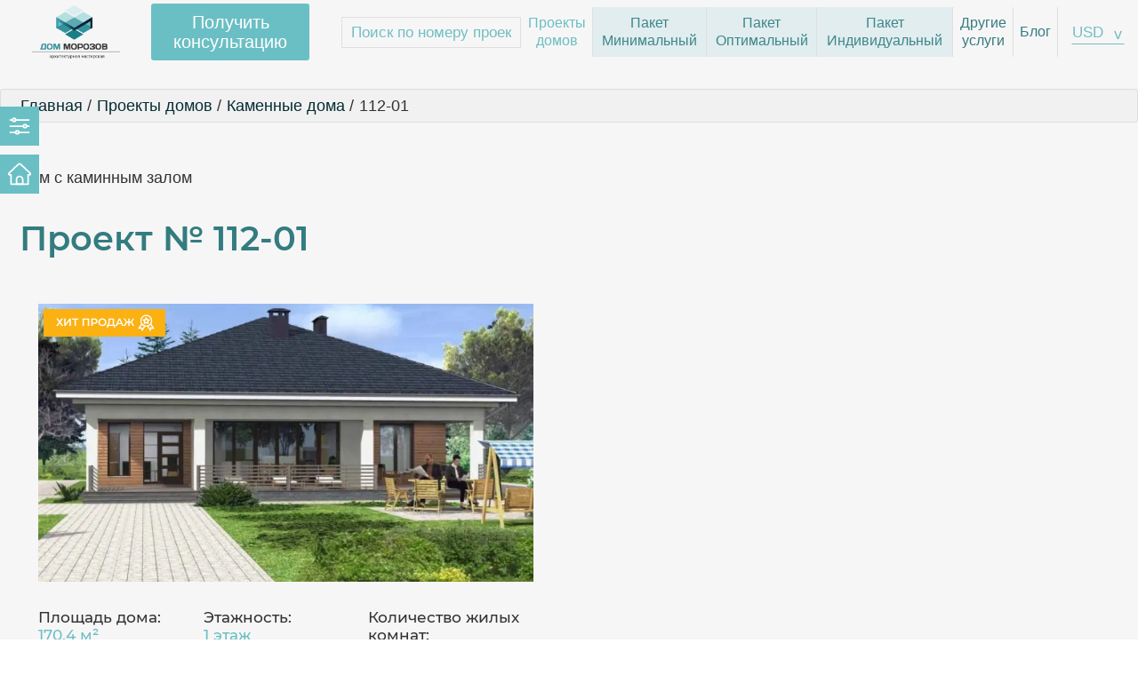

--- FILE ---
content_type: text/html; charset=utf-8
request_url: https://dom-morozov.by/proekty-domov/kamennye-doma/112-01
body_size: 39529
content:

<!DOCTYPE html>
<html xmlns="http://www.w3.org/1999/xhtml" xml:lang="ru-ru" lang="ru-ru" dir="ltr">

<head>
<script>window.dataLayer = window.dataLayer || [];</script>
<!-- Google Tag Manager JS V.1.0.2 from Tools for Joomla -->
<script>(function(w,d,s,l,i){w[l]=w[l]||[];w[l].push({'gtm.start':
new Date().getTime(),event:'gtm.js'});var f=d.getElementsByTagName(s)[0],
j=d.createElement(s),dl=l!='dataLayer'?'&l='+l:'';j.async=true;j.src=
'//www.googletagmanager.com/gtm.js?id='+i+dl;f.parentNode.insertBefore(j,f);
})(window,document,'script','dataLayer','GTM-MTTFLVP');</script>
<!-- End Google Tag Manager JS -->
	<meta name="viewport" content="width=device-width, initial-scale=1.0" />
	<meta charset="utf-8" />
	<base href="https://dom-morozov.by/proekty-domov/kamennye-doma/112-01" />
	<meta name="keywords" content="проекты каменных домов, заказать проект каменного дома, дом морозов" />
	<meta name="title" content="Проекты каменных домов | Архитектурная мастерская Дом Морозов" />
	<meta name="robots" content="max-snippet:-1, max-image-preview:large, max-video-preview:-1" />
	<meta name="description" content="Купить готовый проект дома 112-01 под ключ по выгодной цене в Беларуси, России, Казахстане и Азербайджане в архитектурной мастерской Дом Морозов 💥 Индивидуальное проектирование" />
	<meta name="generator" content="Joomla! - Open Source Content Management" />
	<title>Заказать проект дома 112-01 под ключ | Дом Морозов</title>
	<link href="/templates/extrit/favicon.ico" rel="shortcut icon" type="image/vnd.microsoft.icon" />
	<link href="https://dom-morozov.by/proekty-domov/kamennye-doma/112-01" rel="canonical" />
	<link href="https://dom-morozov.by/components/com_jshopping/css/default.css" rel="stylesheet" />
	<link href="https://dom-morozov.by/components/com_jshopping/css/jquery.rating.css" rel="stylesheet" />
	<link href="/media/plg_content_mavikthumbnails/magnific/magnific-popup.css" rel="stylesheet" />
	<link href="/plugins/system/jce/css/content.css?787326dd0ed342f9afb09479f5cbbfdb" rel="stylesheet" />
	<link href="/modules/mod_jshopping_extended_filter/assets/css/filter.css" rel="stylesheet" />
	<style>
a.thumbnail {display: inline-block; zoom: 1; *display: inline;}.iseo-dashed{
						border-bottom:1px dashed;
						text-decoration:none !important;
				  }
	</style>
	<script type="application/json" class="joomla-script-options new">{"csrf.token":"3bd21b68cde14f4647b8afba86bb4618","system.paths":{"root":"","base":""}}</script>
	<script src="/media/jui/js/jquery.min.js?787326dd0ed342f9afb09479f5cbbfdb"></script>
	<script src="https://dom-morozov.by/components/com_jshopping/js/jquery/jquery.media.js"></script>
	<script src="https://dom-morozov.by/components/com_jshopping/js/functions.js"></script>
	<script src="https://dom-morozov.by/components/com_jshopping/js/validateForm.js"></script>
	<script src="https://dom-morozov.by/components/com_jshopping/js/jquery/jquery.MetaData.js"></script>
	<script src="https://dom-morozov.by/components/com_jshopping/js/jquery/jquery.rating.pack.js"></script>
	<script src="/media/plg_content_mavikthumbnails/magnific/jquery.magnific-popup.min.js"></script>
	<link rel="canonical" href="https://dom-morozov.by/proekty-domov/odnoetazhnye-doma/112-01"/>
	<!-- Start: Структурные данные гугла -->
             <script type="application/ld+json"> { "@context": "https://schema.org", "@type": "BreadcrumbList", "itemListElement": [ { "@type": "ListItem", "position": 1, "name": "Главная", "item": "https://dom-morozov.by/" }, { "@type": "ListItem", "position": 2, "name": "Проекты домов", "item": "https://dom-morozov.by/proekty-domov" }, { "@type": "ListItem", "position": 3, "name": "Каменные дома", "item": "https://dom-morozov.by/proekty-domov/kamennye-doma" }, { "@type": "ListItem", "position": 4, "name": "112-01", "item": "https://dom-morozov.by/proekty-domov/kamennye-doma/112-01" } ] } </script>
            <!-- End: Структурные данные гугла -->


	<meta property="og:image" content="http://dom-morozov.by/images/logos/dom_morozov_logo.png">





	<!--Head-->

	<link href="/templates/extrit/lib/fancybox3/jquery.fancybox.css" rel="stylesheet" type="text/css" media="screen" />
	<link href="/templates/extrit/css/bootstrap.min.css" rel="stylesheet" media="screen">
	<link href="/templates/extrit/lib/bootstrap-select/bootstrap-select.min.css" rel="stylesheet" media="screen">
	<link href="/templates/extrit/js/owlcarousel/assets/owl.carousel.min.css" rel="stylesheet">
	<link href="/templates/extrit/js/owlcarousel/assets/owl.theme.default.min.css" rel="stylesheet">
	<link href="/templates/extrit/js/simplelightbox-master/simple-lightbox.css" rel="stylesheet">
	<link href="/templates/extrit/css/fonts.css" rel="stylesheet">
	<link href="/templates/extrit/css/style.css?v=1768982107" rel="stylesheet">
	<link href="/templates/extrit/css/inline.css" rel="stylesheet">
	<link href="/templates/extrit/css/mobile.css" rel="stylesheet">

	<!-- Global site tag (gtag.js) - Google Analytics -->

	<script async src="https://www.googletagmanager.com/gtag/js?id=UA-37771737-2"></script>
	<script>
		window.dataLayer = window.dataLayer || [];

		function gtag() {
			dataLayer.push(arguments);
		}
		gtag('js', new Date());
		gtag('config', 'UA-37771737-2');
	</script>

	<script>
		! function(w, d, t) {
			w.TiktokAnalyticsObject = t;
			var ttq = w[t] = w[t] || [];
			ttq.methods = ["page", "track", "identify", "instances", "debug", "on", "off", "once", "ready", "alias", "group", "enableCookie", "disableCookie"], ttq.setAndDefer = function(t, e) {
				t[e] = function() {
					t.push([e].concat(Array.prototype.slice.call(arguments, 0)))
				}
			};
			for (var i = 0; i < ttq.methods.length; i++) ttq.setAndDefer(ttq, ttq.methods[i]);
			ttq.instance = function(t) {
				for (var e = ttq._i[t] || [], n = 0; n < ttq.methods.length; n++) ttq.setAndDefer(e, ttq.methods[n]);
				return e
			}, ttq.load = function(e, n) {
				var i = "https://analytics.tiktok.com/i18n/pixel/events.js";
				ttq._i = ttq._i || {}, ttq._i[e] = [], ttq._i[e]._u = i, ttq._t = ttq._t || {}, ttq._t[e] = +new Date, ttq._o = ttq._o || {}, ttq._o[e] = n || {};
				var o = document.createElement("script");
				o.type = "text/javascript", o.async = !0, o.src = i + "?sdkid=" + e + "&lib=" + t;
				var a = document.getElementsByTagName("script")[0];
				a.parentNode.insertBefore(o, a)
			};

			ttq.load('CD6LMR3C77U8TNJJ35RG');
			ttq.page();
		}(window, document, 'ttq');
	</script>

	<!-- BotFaqtor: START [disabled on 13-02-2024]-->
	<!-- script type="text/javascript"> (function ab(){ var request = new XMLHttpRequest(); request.open('GET', "https://scripts.botfaqtor.ru/one/38205", false); request.send(); if(request.status == 200) eval(request.responseText); })(); </script -->
	<!-- BotFaqtor: END [disabled on 13-02-2024]-->

	<meta name="google-site-verification" content="snRs_CVcEAK_RDWn_fcSfWr57yEUR6Nmnjg6fKX4T2g" />

</head>

<body class="">
<!-- Google Tag Manager iframe V.1.0.2 from Tools for Joomla -->
<noscript><iframe src='//www.googletagmanager.com/ns.html?id=GTM-MTTFLVP'
height='0' width='0' style='display:none;visibility:hidden'></iframe></noscript>
<!-- End Google Tag Manager iframe -->
	<!--Body-->
					<div class="headBlock headBlockProd headBlockProduct">
			<div class="headLeft">
				<div class="leftbarinfo">
					<div class="leftLBlockTop">
	<div class="leftLogo"><a href="/"><img src="/images/logos/dom_morozov_logo.png" class="logo"></a></div>
	<!--<div class="leftText"><p><span style="color: #17949b;">Бесплатная</span> консультация:</p></div>-->

	<div><a href="#konsult" class="btn leftBtn leftTopBtn btnBlue">Получить бесплатную консультацию архитектора</a></div>
	<div class="leftTextInfo">
		Проектируем и строим в Беларуси, России, Казахстане, Азербайджане	</div>
	<div class="leftContacts">
		<p><a href="tel:+375297225173"><img src="/images/icons/contacts/phone.png" alt="Телефон" /></a>&nbsp;<a href="tel:+375297225173">+375 29 722-51-73 (РБ, МТС)</a></p>
<p><a href="tel:+79917706420"><img src="/images/icons/contacts/phone.png" alt="Телефон" /></a>&nbsp;<a href="tel:+79917706420">+7 991 770-64-20 (РФ, Tele 2)</a></p>
<p><a href="mailto:Slinga28@gmail.com"><img src="/images/icons/contacts/email.png" alt="Email" /></a>&nbsp;<a href="mailto:Slinga28@gmail.com">Slinga28@gmail.com</a></p>
<p><img src="/images/icons/contacts/time.png" alt="Часы работы" />&nbsp;9.00-20.00 по МСК, без выходных.</p>	</div>
	<div class="d-flex leftSocial align-items-center justify-content-between">
		<div class="social">
			<p><a href="viber://chat?number=%2B375297225173" target="_blank" rel="noopener"><img src="/images/icons/contacts/viber_56.png" alt="Viber" /></a> <a href="https://wa.me/375297225173?text=Здравствуйте!" target="_blank" rel="noopener"><img src="/images/icons/contacts/whatsapp_56.png" alt="Whatsapp" /></a> <a href="tg://resolve?domain=dom_morozov" target="_blank" rel="noopener"><img src="/images/icons/contacts/telegram_56.png" alt="Telegram" /></a></p>		</div>
		<a href="/contacts">Контакты ></a>
	</div>
	<div class="leftClient leftLink">
		<a href="javascript:void(0)" class="btnLink">F.A.Q. >
			<!--<img src="/images/arrow_bottom.png">-->
		</a>
		<div class="listLink">
			<ul>
	<!-- БЫЛО: -->
	<li><a href="/informatsiya-dlya-zakazchika/iskhodnye-dannye-dlya-proektirovaniya-doma">Исходные данные для проектирования дома</a></li>
	<li><a href="/informatsiya-dlya-zakazchika/osnovnye-trebovaniya-po-zhilym-zdaniyam-i-zastrojke-chastnogo-sektora">Основные требования по жилым зданиям и застройке частного сектора</a></li>
	<li><a href="/informatsiya-dlya-zakazchika/rekomendatsii-o-poshagovykh-dejstviyakh-zastrojshchika">Рекомендации о пошаговых действиях застройщика</a></li>
	<!-- НОВЫЙ ВАРИАНТ: -->
	<!-- li><a href="/informatsiya-dlya-zakazchika/iskhodnye-dannye-dlya-proektirovaniya-doma">Исходные данные для проектирования дома</a></li -->
	<!-- li><a href="/informatsiya-dlya-zakazchika/osnovnye-trebovaniya-po-zhilym-zdaniyam-i-zastrojke-chastnogo-sektora">Основные требования по Жилым зданиям и застройке частного сектора</a></li -->
	<!-- li><a href="/informatsiya-dlya-zakazchika/rekomendatsii-o-poshagovykh-dejstviyakh-zastrojshchika">Рекомендации о пошаговых действиях застройщика</a></li -->
</ul>
		</div>
	</div>
</div>
				</div>
				<div class="leftLBlockTop">
	<div class="leftLogo"><a href="/"><img src="/images/logos/dom_morozov_logo.png" class="logo"></a></div>
	<!--<div class="leftText"><p><span style="color: #17949b;">Бесплатная</span> консультация:</p></div>-->

	<div><a href="#konsult" class="btn leftBtn leftTopBtn btnBlue">Получить бесплатную консультацию архитектора</a></div>
	<div class="leftTextInfo">
		Проектируем и строим в Беларуси, России, Казахстане, Азербайджане	</div>
	<div class="leftContacts">
		<p><a href="tel:+375297225173"><img src="/images/icons/contacts/phone.png" alt="Телефон" /></a>&nbsp;<a href="tel:+375297225173">+375 29 722-51-73 (РБ, МТС)</a></p>
<p><a href="tel:+79917706420"><img src="/images/icons/contacts/phone.png" alt="Телефон" /></a>&nbsp;<a href="tel:+79917706420">+7 991 770-64-20 (РФ, Tele 2)</a></p>
<p><a href="mailto:Slinga28@gmail.com"><img src="/images/icons/contacts/email.png" alt="Email" /></a>&nbsp;<a href="mailto:Slinga28@gmail.com">Slinga28@gmail.com</a></p>
<p><img src="/images/icons/contacts/time.png" alt="Часы работы" />&nbsp;9.00-20.00 по МСК, без выходных.</p>	</div>
	<div class="d-flex leftSocial align-items-center justify-content-between">
		<div class="social">
			<p><a href="viber://chat?number=%2B375297225173" target="_blank" rel="noopener"><img src="/images/icons/contacts/viber_56.png" alt="Viber" /></a> <a href="https://wa.me/375297225173?text=Здравствуйте!" target="_blank" rel="noopener"><img src="/images/icons/contacts/whatsapp_56.png" alt="Whatsapp" /></a> <a href="tg://resolve?domain=dom_morozov" target="_blank" rel="noopener"><img src="/images/icons/contacts/telegram_56.png" alt="Telegram" /></a></p>		</div>
		<a href="/contacts">Контакты ></a>
	</div>
	<div class="leftClient leftLink">
		<a href="javascript:void(0)" class="btnLink">F.A.Q. >
			<!--<img src="/images/arrow_bottom.png">-->
		</a>
		<div class="listLink">
			<ul>
	<!-- БЫЛО: -->
	<li><a href="/informatsiya-dlya-zakazchika/iskhodnye-dannye-dlya-proektirovaniya-doma">Исходные данные для проектирования дома</a></li>
	<li><a href="/informatsiya-dlya-zakazchika/osnovnye-trebovaniya-po-zhilym-zdaniyam-i-zastrojke-chastnogo-sektora">Основные требования по жилым зданиям и застройке частного сектора</a></li>
	<li><a href="/informatsiya-dlya-zakazchika/rekomendatsii-o-poshagovykh-dejstviyakh-zastrojshchika">Рекомендации о пошаговых действиях застройщика</a></li>
	<!-- НОВЫЙ ВАРИАНТ: -->
	<!-- li><a href="/informatsiya-dlya-zakazchika/iskhodnye-dannye-dlya-proektirovaniya-doma">Исходные данные для проектирования дома</a></li -->
	<!-- li><a href="/informatsiya-dlya-zakazchika/osnovnye-trebovaniya-po-zhilym-zdaniyam-i-zastrojke-chastnogo-sektora">Основные требования по Жилым зданиям и застройке частного сектора</a></li -->
	<!-- li><a href="/informatsiya-dlya-zakazchika/rekomendatsii-o-poshagovykh-dejstviyakh-zastrojshchika">Рекомендации о пошаговых действиях застройщика</a></li -->
</ul>
		</div>
	</div>
</div>
				
			</div>
			<div class="headRight">
				<div class="menuIcons">
					<a href="javascript:void(0)" class="iconFilter"><img src="/images/icons/svg/filter.svg"></a>
					<a href="#konsult" class="btn btnBlue btnKonsult">Получить консультацию</a>
					<a href="javascript:void(0)" class="iconInfo"><img src="/images/icons/svg/home.svg"></a>
				</div>
				<div class="builder_block ex_row_pt_0 ex_row_pb_0 block__positionabsolute" data-id="2" data-type="menu" id="block216845477344" data-anchor="block216845477344">
					<div class="block__mobile">
						<div class="block__mobile_container d-flex">
							<div class="block__mobile_burger mobile_burger">
								<span></span>
								<span></span>
								<span></span>
							</div>
							<div class="block__mobile_text head_name head_name_md">
								<div class="blockCurrency">
    <select name="currency" class="selectpicker currencyList">
        <option value="USD" selected>USD</option>
        <option value="RUB" >RUB</option>
        <option value="BYN" >BYN</option>
        <option value="KZT" >KZT</option>
    </select>
</div>
								<a href="/"><img src="/images/logos/dom_morozov_logoMob.png" class="logoMob"></a>
							</div>
						</div>
					</div>
					<section>
						<div class="menu_block_top">
							<div class="menu_row d-flex flex-wrap align-items-center">
								<div class="headLogo">
									<a href="/"><img src="/images/logos/dom_morozov_logo.png" class="logo"></a>
									<a href="#konsult" class="btn btnBlue">Получить<br> консультацию</a>
								</div>
								<div class="headMenu">
									<div class="headerSearch">
										
<script type="text/javascript">
    var FilterPath = '/modules/mod_jshopping_extended_filter/assets/';

    if (typeof jQuery == 'undefined') {
        console.log(1);
        //document.write('<scr'+'ipt type="text/javascript" src="'+FilterPath+'js/jquery-1.8.2.min.js"></scr'+'ipt>');
        //document.write('<scr'+'ipt>jQuery.noConflict();</scr'+'ipt>');
    }

    if (typeof jQuery.ui == 'undefined') {
        document.write('<scr' + 'ipt type="text/javascript" src="' + FilterPath + 'js/jquery-ui-1.9.1.custom.min.js"></scr' + 'ipt>');
        document.write('<scr' + 'ipt type="text/javascript" src="/templates/extrit/lib/jquery.ui.touch-punch.min.js"></scr' + 'ipt>');
        document.write('<link type="text/css" href="' + FilterPath + 'css/smoothness/jquery-ui-1.9.1.custom.css" rel="stylesheet" />');
    }

    //document.write('<scr'+'ipt type="text/javascript" src="'+FilterPath+'js/jquery.multiselect.js"></scr'+'ipt>');
    //document.write('<link type="text/css" href="'+FilterPath+'css/smoothness/jquery.multiselect.css" rel="stylesheet" />');

    jQuery(document).ready(function() {

        jQuery("#ExtendedFilterContainer166 form").submit(function() {
            jQuery(this).find("input, select").each(function() {
                if (jQuery(this).val() == '') {
                    jQuery(this).attr("name", "");
                }
            });
        });

        
        //multi select box
        /*jQuery(".filter-field-char-multi select, .filter-field-attr-multi select").multiselect({
        	selectedList: 4,
        	checkAllText: 'Выбрать все',
        	uncheckAllText: 'Сброс',
        	noneSelectedText: 'Выберите значение'
        });
        
        jQuery(".filter-field-category-multi select").multiselect({
        	selectedList: 4,
        	checkAllText: 'Выбрать все',
        	uncheckAllText: 'Сброс',
        	noneSelectedText: 'Категория'
        });
        
        jQuery(".filter-field-manufacturer-multi select").multiselect({
        	selectedList: 4,
        	checkAllText: 'Выбрать все',
        	uncheckAllText: 'Сброс',
        	noneSelectedText: 'Производитель'
        });
        
        jQuery(".filter-field-label-multi select").multiselect({
        	selectedList: 4,
        	checkAllText: 'Выбрать все',
        	uncheckAllText: 'Сброс',
        	noneSelectedText: 'Метка'
        });*/
    });

    function submit_form_166() {
        jQuery("#ExtendedFilterContainer166 form").submit();
    }
</script>

<div id="ExtendedFilterContainer166" class="ExtendedFilterContainer filterBlock">
    <form name="ExtendedFilter166" action="/proekty-domov/search/result" method="get">
        <div class="row">
            <div class="col col-lg-12 search_text">
                	
	<div class="filter-field-title-text">		
		<input class="inputbox" style="" name="title" type="text"  placeholder="Поиск по номеру проекта"/>
        <input type="submit" value="" class="sendFormText">
	</div>            </div>
        </div>
        <div class="row justify-content-between">
            
                                                <div class="col-lg-12">
                
                <input name="extended" value="1" type="hidden" />

                
                <input name="orderby" value="" type="hidden" />
                <input name="orderto" value="" type="hidden" />
                <input name="limit" value="" type="hidden" />



                <input name="moduleId" value="141" type="hidden" />
                <input name="Itemid" value="169" type="hidden" />

                <!--                                <input name="category_id" value="33" type="hidden" />
                                                        <input name="moduleId" value="166" type="hidden" />
                            <input name="Itemid" value="214" type="hidden" />-->

            </div>
        </div>
    </form>
</div>
									</div>
									<div class="menu_block_bottom hidden_menu">
										<ul class="nav header_menu ">
<li class="item-169 active deeper parent"><a href="/proekty-domov" style="">Проекты <br>домов</a><ul class="nav-child unstyled small"><li class="item-241"><a href="/proekty-domov/hits" style="">Хиты продаж</a></li><li class="item-176"><a href="/proekty-domov/odnoetazhnye-doma" style="">Одноэтажные дома</a></li><li class="item-184"><a href="/proekty-domov/odnoetazhnye-s-mansardoj" style="">Одноэтажные с мансардой</a></li><li class="item-180"><a href="/proekty-domov/odnoetazhnye-s-podvalom" style="">Одноэтажные с подвалом</a></li><li class="item-188"><a href="/proekty-domov/odnoetazhnye-s-mansardoj-i-podvalom" style="">Одноэтажные с мансардой и подвалом</a></li><li class="item-177"><a href="/proekty-domov/dvukhetazhnye-doma" style="">Двухэтажные дома</a></li><li class="item-214 current active"><a href="/proekty-domov/kamennye-doma" style="">Каменные дома</a></li><li class="item-215"><a href="/proekty-domov/derevyannye-doma" style="">Деревянные дома</a></li><li class="item-228"><a href="/proekty-domov/karkasnye-doma" style="">Каркасные дома</a></li><li class="item-218"><a href="/proekty-domov/taunkhausy" style="">Таунхаусы</a></li><li class="item-221"><a href="/proekty-domov/doma-dlya-uzkikh-uchastkov" style="">Дома для узких участков </a></li><li class="item-191"><a href="/proekty-domov/2-kh-semejnye" style="">Дома на 2 семьи</a></li><li class="item-217"><a href="/proekty-domov/khozpostrojki" style="">Хозпостройки (бани, гаражи)</a></li><li class="item-229"><a href="/proekty-domov/sadovye-domiki" style="">Садовые домики</a></li><li class="item-219"><a href="/proekty-domov/zhilye-kvartaly" style="">Жилые кварталы</a></li><li class="item-216"><a href="/proekty-domov/khajtek" style="">Хайтек</a></li></ul></li><li class="item-237"><a href="/paket-minimalnyj" style="">Пакет <br>Минимальный</a></li><li class="item-238"><a href="/paket-optimalnyj" style="">Пакет <br>Оптимальный</a></li><li class="item-239"><a href="/paket-individualnyj" style="">Пакет <br>Индивидуальный</a></li><li class="item-236 divider deeper parent"><a href="javascript:void(0)" class="separator ">Другие <br>услуги</a>
<ul class="nav-child unstyled small"><li class="item-170"><a href="/drugie-uslugi/konstruktivnye-resheniya" style="">Конструктивные решения</a></li><li class="item-171"><a href="/drugie-uslugi/inzhenernye-resheniya" style="">Инженерные решения</a></li><li class="item-173"><a href="/drugie-uslugi/dizajn-intererov" style="">Дизайн интерьеров</a></li><li class="item-172"><a href="/drugie-uslugi/landshaftnyj-dizajn" style="">Ландшафтный дизайн</a></li><li class="item-174"><a href="/drugie-uslugi/stroitelnye-kompanii" style="">Строительные компании</a></li></ul></li><li class="item-243"><a href="/blog" style="">Блог</a></li></ul>

									</div>
									<div class="blockCurrency">
    <select name="currency" class="selectpicker currencyList">
        <option value="USD" selected>USD</option>
        <option value="RUB" >RUB</option>
        <option value="BYN" >BYN</option>
        <option value="KZT" >KZT</option>
    </select>
</div>
								</div>
							</div>
						</div>
					</section>
				</div>



				<div class="contentTopWrap">
											<div class="builder_block ex_row_pt_15 ex_row_pb_15" id="breadcrumbs">
    <div class="container">
        <div class="row">
            <div class="col-lg-12">
                <ul itemscope itemtype="https://schema.org/BreadcrumbList" class="breadcrumb ">
                    
                    
                                                <li itemprop="itemListElement" itemscope itemtype="https://schema.org/ListItem">
                                                                    <a itemprop="item" href="/" class="pathway"><span itemprop="name">Главная</span></a>
                                
                                                                    <span class="divider">
                                        /
                                    </span>
                                                                <meta itemprop="position" content="1">
                            </li>
                                                    <li itemprop="itemListElement" itemscope itemtype="https://schema.org/ListItem">
                                                                    <a itemprop="item" href="/proekty-domov" class="pathway"><span itemprop="name">Проекты домов</span></a>
                                
                                                                    <span class="divider">
                                        /
                                    </span>
                                                                <meta itemprop="position" content="2">
                            </li>
                                                    <li itemprop="itemListElement" itemscope itemtype="https://schema.org/ListItem">
                                                                    <a itemprop="item" href="/proekty-domov/kamennye-doma" class="pathway"><span itemprop="name">Каменные дома</span></a>
                                
                                                                    <span class="divider">
                                        /
                                    </span>
                                                                <meta itemprop="position" content="3">
                            </li>
                                                    <li itemprop="itemListElement" itemscope itemtype="https://schema.org/ListItem" class="active">
                                <span itemprop="name">
                                    112-01                                </span>
                                <meta itemprop="position" content="4">
                            </li>
                                    </ul>
            </div>
        </div>
    </div>
</div>
										<div class="contentTopWraper">
						

						

												
						<div class="builder_block ex_row_pt_30 ex_row_pb_30 contentBlock">

							<div class="block018">
								<div class="contentRight">
																		<div class="contentWrapper contentWrapCat">
										<div id="system-message-container">
	</div>

										<script type="text/javascript">
        var translate_not_available = "Нет в наличии";
        var translate_zoom_image = "Увеличить изображение";
    var product_basic_price_volume = 0.0000;
    var product_basic_price_unit_qty = 1;
    var currency_code = "USD";
    var format_currency = "00 Symb";
    var decimal_count = 2;
    var decimal_symbol = ".";
    var thousand_separator = "";
    var attr_value = new Object();
    var attr_list = new Array();
    var attr_img = new Object();
            var liveurl = 'https://dom-morozov.by/';
    var liveattrpath = 'https://dom-morozov.by/components/com_jshopping/files/img_attributes';
    var liveproductimgpath = 'https://dom-morozov.by/components/com_jshopping/files/img_products';
    var liveimgpath = 'https://dom-morozov.by/components/com_jshopping/images';
    var urlupdateprice = '/proekty-domov/product/ajax_attrib_select_and_price/117?ajax=1';
    var joomshoppingVideoHtml5 = 0;
    var joomshoppingVideoHtml5Type = '';
    </script><code>html->com_jshopping->product: product_default.php [START]</code>
<style>
	.block018>.container,
	#breadcrumbs>.container {
		max-width: 1500px;
	}

	.contentWrapper {
		float: none !important;
		width: 100% !important;
	}

	.right_sidebar {
		display: none;
	}

	.openButtons .menuIcons {
		left: 0px;
	}
</style>
<div class="jshop productfull" id="comjshop">
			<div class="product productPage prodTwoColumn" id="block58164467147559">
		<h2>Дом с каминным залом</h2>
		<h1>Проект №&nbsp;<span style="white-space: nowrap; font-family: 'Montserrat_SemiBold';">112-01</span></h1>





		<div class="productBlock">











			<div class="productInfo">
															<a class="fancImg fancybox" data-fancybox="gallery" href="https://dom-morozov.by/components/com_jshopping/files/img_products/full_proekt-doma_112-01_foto_31-04__9.webp" title="112-01">
														<img id="main_image_36127" src="https://dom-morozov.by/components/com_jshopping/files/img_products/proekt-doma_112-01_foto_31-04__9.webp" alt="112-01" title="112-01" />

															<img src="https://dom-morozov.by/components/com_jshopping/files/img_labels/hit.png" alt="Хит продаж" class="product_label" />
													</a>
																																																																																																																																																																																																																																																			
				
					
															<div class="extra_fields">
																					<div class="extra_fields_el">
									<span class="extra_fields_name">Площадь дома:</span>
									<span class="extra_fields_value">
										170.4 м²									</span>
								</div>
																												<div class="extra_fields_el">
									<span class="extra_fields_name">Этажность:</span>
									<span class="extra_fields_value">
										1 этаж 									</span>
								</div>
																												<div class="extra_fields_el">
									<span class="extra_fields_name">Количество жилых комнат:</span>
									<span class="extra_fields_value">
										4 									</span>
								</div>
																												<div class="extra_fields_el">
									<span class="extra_fields_name">Пристройки:</span>
									<span class="extra_fields_value">
										Терраса / Веранда, Камин, Панорамные окна 									</span>
								</div>
																												<div class="extra_fields_el">
									<span class="extra_fields_name">Тип крыши:</span>
									<span class="extra_fields_value">
										Четырёхскатная 									</span>
								</div>
																												<div class="extra_fields_el">
									<span class="extra_fields_name">Тип материала:</span>
									<span class="extra_fields_value">
										Металлочерепица, Газобетон / Газосиликат, Кирпич 									</span>
								</div>
																												<div class="extra_fields_el">
									<span class="extra_fields_name">Стиль дома:</span>
									<span class="extra_fields_value">
										Скандинавский, Европейский 									</span>
								</div>
																												<div class="extra_fields_el">
									<span class="extra_fields_name">Жилая площадь:</span>
									<span class="extra_fields_value">
										60.1 м²									</span>
								</div>
																												<div class="extra_fields_el">
									<span class="extra_fields_name">Высота здания:</span>
									<span class="extra_fields_value">
										7.3 м²									</span>
								</div>
																																																																																																																																																																																											</div>
							</div>

			
			<!-- ПРАВАЯ КОЛОНКА С ЦЕНАМИ ---------------------------------------------------------->
			<div class="prodInfos"         style="/*background-color: #cbf3f0;*/ border: 0px solid #2ec4b6;">
				

				<h2 class="heading blue">Варианты состава проекта</h2>

				<!-- WRAPPER ---------------------------------------------------------------------->
				<div class="blockTabsPaket"     style="/*background-color: DarkKhaki;*/ border: 0px solid #ff9f1c;">





					<!-- КНОПКИ ПЕРЕКЛЮЧЕНИЯ ПАКЕТОВ ---------------------------------------------->
					<ul class="nav nav-tabs" id="myTab3" role="tablist"   style="border: 0px solid brown">

						<!-- КНОПКА ***ПАКЕТ МИНИМАЛЬНЫЙ*** --------------------------------------->
												<!-- li class="nav-item active" -->

												<li class="nav-item active">
						<!-- li class="nav-item active" -->
							<a class="nav-link" data-toggle="tab" href="#paket_minimum" role="tab" aria-controls="paket_minimum" aria-selected="true" aria-expanded="true">
								Пакет Минимальный
																									<img src="/images/icons/svg/pm.svg" class="paketSale">
															</a>
						</li>

						<!-- КНОПКА ***ПАКЕТ ОПТИМАЛЬНЫЙ*** --------------------------------------->
												<!-- li class="nav-item " -->

												<li class="nav-item ">
						<!-- li class="nav-item" -->
							<a class="nav-link" data-toggle="tab" href="#paket_optimum" role="tab" aria-controls="paket_optimum" aria-selected="false" aria-expanded="false">
								Пакет Оптимальный
															</a>
						</li>

						<!-- КНОПКА ***ПАКЕТ ИНДИВИДУАЛЬНЫЙ*** ------------------------------------>
												<!-- li class="nav-item" -->

												<li class="nav-item ">
							<a class="nav-link" data-toggle="tab" href="#paket_individ" role="tab" aria-controls="paket_individ" aria-selected="false" aria-expanded="false">
								Пакет Индивидуальный
															</a>
						</li>
					</ul>
					<!-- КНОПКИ ПЕРЕКЛЮЧЕНИЯ ПАКЕТОВ ---------------------------------------------->








											<input type="hidden" class="product_price_sale" value="140.00">
					
					<!--<div class="product_price_head"><a href="/arkhitekturnyj-razdel">Состав проекта</a></div>-->








					<!-- БЛОК С ОПИСАНИЕМ ПАКЕТА, ЦЕНОЙ, ВАЛЮТАМИ И КНОПКАМИ ---------------------->
					<div class="tab-content blockPaketInfo"   style="border: 0px solid pink;">


						<!-- ПАКЕТ ***МИНИМАЛЬНЫЙ*** – БЛОК С ОПИСАНИЕМ ПАКЕТА И ЦЕНОЙ ------------>
												<!-- div class="tab-pane active" id="paket_minimum" role="tabpanel" -->

						<div class="tab-pane active" id="paket_minimum" role="tabpanel"    style="border: 0px solid red;">
						<!-- div class="tab-pane active" id="paket_minimum" role="tabpanel" -->


							<!-- БЛОК С ОПИСАНИЕМ ПАКЕТА ------------------------------------------>
							<div class="paketItems"   style="border: 0px solid blue;">
								<div class="paketItem">

									<!-- НАЗВАНИЕ ПАКЕТА -->
									<div class="paketItemName">
										<label class="prodPriceItem hide">
											<input id="paket_minimum_ar_price" class="checkbox_f" type="checkbox" name="paket_minimum_ar_price" value="1" checked>
											<div class="chek" for="paket_minimum_ar_price"></div>
										</label>
										<a href="https://dom-morozov.by/paket-minimalnyj" class="paketItemLink">Пакет Минимальный (Архитектурный проект)</a>
										<a href="#paket_minimum_ar_popup" class="information paketPopupInfo"><img src="/images/icons/svg/information.svg"></a>
									</div>


									<!-- ЧТО ВКЛЮЧЕНО В СТОИМОСТЬ ПАКЕТА -------------------------->
									<div class="paketItemDescr"   style="/*background-color: #90e0ef;*/">
										- Планы этажей с мебелью и размерами <br />
- Типовая схема фундаментов  <br />
- План чердака с расположением люка и схемами вентиляции <br />
- План кровли с системой водоотведения <br />
- Разрезы, Фасады <br />
- 3D визуализации <br />
- Расход основных материалов


																				<!-- div>#### 0</div -->
										<!-- div style="font-family: monospace; margin: 30px; border: 1px solid #999; padding: 10px" -->
																						<!-- /div -->
										


									</div>
								</div>
							</div>
							<!-- БЛОК С ОПИСАНИЕМ ПАКЕТА ------------------------------------------>

							<!-- БЛОК С ЦЕНОЙ ----------------------------------------------------->
							<div class="blockPrice">
								<div class="product_price_left"></div>
								<div class="product_price"></div>
								<div class="product_price_right"></div>
							</div>
							<!-- БЛОК С ЦЕНОЙ ----------------------------------------------------->

																						<input type="hidden" class="minimum_sale_text_red" value="">
								<input type="hidden" class="minimum_sale_text_black" value="">
													</div>
						<!-- ПАКЕТ ***МИНИМАЛЬНЫЙ*** – БЛОК С ОПИСАНИЕМ ПАКЕТА И ЦЕНОЙ ------------>



						<!-- ПАКЕТ ***ОПТИМАЛЬНЫЙ*** – БЛОК С ОПИСАНИЕМ ПАКЕТА И ЦЕНОЙ ------------>
												<!-- div class="tab-pane " id="paket_optimum" role="tabpanel" -->

						<div class="tab-pane " id="paket_optimum" role="tabpanel"       style="border: 0px solid blue;">
						<!-- div class="tab-pane" id="paket_optimum" role="tabpanel" -->

							<!-- БЛОК С ОПИСАНИЕМ ПАКЕТА ------------------------------------------>
							<div class="paketItems">
								<div class="paketItem">
									<div class="paketItemName">
										<label class="prodPriceItem hide">
											<input id="paket_optimum_ar_price" class="checkbox_f" type="checkbox" name="paket_optimum_ar_price" value="1" checked>
											<div class="chek" for="paket_optimum_ar_price"></div>
										</label>
										<a href="https://dom-morozov.by/paket-optimalnyj" class="paketItemLink">Пакет Оптимальный (Рабочий проект)</a>
										<a href="#paket_optimum_kr_popup" class="information paketPopupInfo"><img src="/images/icons/svg/information.svg"></a>
									</div>
									<div class="paketItemDescr">
										- Планы этажей с мебелью и размерами   <br />
- План чердака с расположением люка и схемами вентиляции <br />
- План кровли с системой водоотведения <br />
- Разрезы, Фасады <br />
- 3D визуализации <br />
- Расход строительных материалов<br />
- Выбор типа и разработка фундаментов<br />
- План перекрытий<br />
- Расчёт стропильной системы под ваш климатический р-н <br />
- Узлы и детали<br />
- Спецификации строительных конструкций<br />
- Авторский надзор и консультации на весь период строительства									</div>
								</div>
								<div class="paketItem hide">
									<div class="paketItemName">
										<label class="prodPriceItem hide">
											<input id="paket_optimum_kr_price" class="checkbox_f" type="checkbox" name="paket_optimum_kr_price" value="4" checked>
											<div class="chek" for="paket_optimum_kr_price"></div>
										</label>
									</div>
								</div>
							</div>
							<!-- БЛОК С ОПИСАНИЕМ ПАКЕТА ------------------------------------------>

							<!-- БЛОК С ЦЕНОЙ ----------------------------------------------------->
							<div class="blockPrice">
								<div class="product_price_left"></div>
								<div class="product_price"></div>
								<div class="product_price_right"></div>
							</div>
							<!-- БЛОК С ЦЕНОЙ ----------------------------------------------------->

													</div>
						<!-- ПАКЕТ ***ОПТИМАЛЬНЫЙ*** – БЛОК С ОПИСАНИЕМ ПАКЕТА И ЦЕНОЙ ------------>



						<!-- ПАКЕТ ***ИНДИВИДУАЛЬНЫЙ*** – БЛОК С ОПИСАНИЕМ ПАКЕТА И ЦЕНОЙ ---------->
												<!-- div class="tab-pane" id="paket_individ" role="tabpanel" -->

						<div class="tab-pane " id="paket_individ" role="tabpanel"     style="border: 0px solid teal">

							<!-- БЛОК С ОПИСАНИЕМ ПАКЕТА ------------------------------------------>
							<div class="paketItems">
								<div class="paketItem">
									<div class="paketItemName">
										<label class="prodPriceItem">
											<input id="paket_individ_ar_price" class="checkbox_f" type="checkbox" name="paket_individ_ar_price" value="1" checked data="АР">
											<div class="chek" for="paket_individ_ar_price"></div>
										</label>
										<a href="https://dom-morozov.by/paket-minimalnyj" class="paketItemLink">Архитектурный проект</a>
										<a href="#paket_individ_ar_popup" class="information paketPopupInfo"><img src="/images/icons/svg/information.svg"></a>
									</div>
									<div class="paketItemDescr">
										- Планы этажей с мебелью и размерами <br />
- Типовая схема фундаментов  <br />
- План чердака с расположением люка и схемами вентиляции <br />
- План кровли с системой водоотведения <br />
- Разрезы, Фасады <br />
- Расход основных строительных материалов 									</div>
								</div>

								<div class="paketItem">
									<div class="paketItemName">
										<label class="prodPriceItem">
											<input id="paket_individ_kr_price" class="checkbox_f" type="checkbox" name="paket_individ_kr_price" value="5" checked data="КР">
											<div class="chek" for="paket_individ_kr_price"></div>
										</label>
										<a href="https://dom-morozov.by/drugie-uslugi/konstruktivnye-resheniya" class="paketItemLink">Конструктивные решения</a>
										<a href="#paket_individ_kr_popup" class="information paketPopupInfo"><img src="/images/icons/svg/information.svg"></a>
									</div>
									<div class="paketItemDescr">
										- План фундаментов <br />
- Схема перекрытий <br />
- Расчёт стропильной системы под ваш климатический р-н <br />
- Пояса и перемычки <br />
- Прогоны, ригели <br />
- Узлы и детали <br />
- Спецификации строительных конструкций <br />
- Авторский надзор и консультации на весь период строительства									</div>
								</div>

								<div class="paketItem">
									<div class="paketItemName">
										<label class="prodPriceItem">
											<input id="paket_individ_ir_price" class="checkbox_f" type="checkbox" name="paket_individ_ir_price" value="6" data="ИР">
											<div class="chek" for="paket_individ_ir_price"></div>
										</label>
										<a href="https://dom-morozov.by/drugie-uslugi/inzhenernye-resheniya" class="paketItemLink">Инженерные решения <span class="paketTextSmall">только для домов от 250 м2</span></a>
										<a href="#paket_individ_ir_popup" class="information paketPopupInfo"><img src="/images/icons/svg/information.svg"></a>
									</div>
									<div class="paketItemDescr">
										- Отопление/Вентиляция (ОВ)<br />
- Водоснабжение/канализация (ВК)<br />
- Электроснабжение<br />
- Сметы									</div>
								</div>

								<div class="paketItem">
									<div class="paketItemName">
										<label class="prodPriceItem">
											<input id="paket_individ_di_price" class="checkbox_f" type="checkbox" name="paket_individ_di_price" value="20" data="ДИ">
											<div class="chek" for="paket_individ_di_price"></div>
										</label>
										<a href="https://dom-morozov.by/drugie-uslugi/dizajn-intererov" class="paketItemLink">Дизайн интерьера</a>
										<a href="#paket_individ_di_popup" class="information paketPopupInfo"><img src="/images/icons/svg/information.svg"></a>
									</div>
									<div class="paketItemDescr">
										- Монтажные и демонтажные планы <br />
- Планы мебели и сантехнического оборудования <br />
- 3Д визуализации <br />
- Развертки стен, схемы напольных покрытий и потолков <br />
- Схемы теплых полов, вентиляции и кондиционирования <br />
- Разработка мебели под заказ 									</div>
								</div>

								<div class="paketItem">
									<div class="paketItemName">
										<label class="prodPriceItem">
											<input id="paket_individ_ld_price" class="checkbox_f skip" type="checkbox" name="paket_individ_ld_price" value="300" data="ЛД">
											<div class="chek" for="paket_individ_ld_price"></div>
										</label>
										<a href="https://dom-morozov.by/drugie-uslugi/landshaftnyj-dizajn" class="paketItemLink">Ландшафтный дизайн</a>
										<a href="#paket_individld_popup" class="information paketPopupInfo"><img src="/images/icons/svg/information.svg"></a>
									</div>
									<div class="paketItemDescr">
										- Эскизный ландшафтный проект <br />
- Ландшафтный проект "Экономный"<br />
- Ландшафтный проект "Максимальный"<br />
- Дизайн проект тротуарной плитки									</div>
								</div>

							</div>
							<!-- БЛОК С ОПИСАНИЕМ ПАКЕТА ------------------------------------------>

							<!-- БЛОК С ЦЕНОЙ ----------------------------------------------------->
							<div class="blockPrice">
								<div class="product_price_left"></div>
								<div class="product_price"></div>
								<div class="product_price_right"></div>
							</div>
							<!-- БЛОК С ЦЕНОЙ ----------------------------------------------------->

													</div>
						<!-- ПАКЕТ ***ИНДИВИДУАЛЬНЫЙ*** – БЛОК С ОПИСАНИЕМ ПАКЕТА И ЦЕНОЙ ---------->



						
						

						<!-- ПЕРЕКЛЮЧАТЕЛЬ ВАЛЮТ / КНОПКИ ЗАКАЗА / СТОИМОСТЬ СТРОИТЕЛЬСТВА -->
						<div class="blockPaketAllText"   style="border: 0px solid teal">
							<div class="prodPriceItems">
								<div class="prodCurrencies">
									<label class="prodPriceItem">
										<input class="checkbox_f" type="radio" name="curr" value="1" data="USD" checked>
										<div class="chek"></div>
										<span>USD</span>
									</label>
									<label class="prodPriceItem">
										<input class="checkbox_f" type="radio" name="curr" value="100" data="RUB" >
										<div class="chek"></div>
										<span>RUB</span>
									</label>
									<label class="prodPriceItem">
										<input class="checkbox_f" type="radio" name="curr" value="3.2" data="BYN" >
										<div class="chek"></div>
										<span>BYN</span>
									</label>
									<label class="prodPriceItem">
										<input class="checkbox_f" type="radio" name="curr" value="520" data="KZT" >
										<div class="chek"></div>
										<span>KZT</span>
									</label>
								</div>
							</div>

							<div class="textFlex textFlexBorder">
								<div class="textLeft">
									Расчёт производится в любой удобной для Вас валюте (RUB, BYN, KZT, USD, AZN)
								</div>
								<div class="textRight">
									<a href="#zakazForm" class="btn btnBlue zakazBtnCart ">Заказать готовый проект</a>
								</div>
							</div>

							<div class="textFlex textFlexBorder">
								<div class="textLeft">
									Адаптация проекта под Ваши требования
								</div>
								<div class="textRight">
									<a href="#zakazCorrect" class="btn btnBlue zakazBtnCart ">Заказать с корректировкой</a>
								</div>
							</div>

							<div class="textFlex">
								<div class="textLeft">
									Ориентировочная стоимость строительства
									<br>
									<div class="textBlue">(без учёта особенности регионов)</div>
								</div>
								<div class="textRight">
									<div class="btn btnWhite zakazBtnCart priceAll">85 200 USD</div>
								</div>
							</div>

							<input class="hidArea" type="hidden" name="hidArea" value="170.4">



														<input class="hidQuantityDiscount" type="hidden" name="hidQuantityDiscount" value="0.5">
							<input class="hidQuantityDiscountThreshold" type="hidden" name="hidQuantityDiscountThreshold" value="200">
													</div>
						<!-- ПЕРЕКЛЮЧАТЕЛЬ ВАЛЮТ / КНОПКИ ЗАКАЗА / СТОИМОСТЬ СТРОИТЕЛЬСТВА -->

					</div>
					<!-- БЛОК С ОПИСАНИЕМ ПАКЕТА, ЦЕНОЙ, ВАЛЮТАМИ И КНОПКАМИ ---------------------->





					<!-- div>
						<pre>
						</pre>
					</div -->

				</div>
				<!-- WRAPPER ---------------------------------------------------------------------->







				<script>
					jQuery(document).ready(function() {
						jQuery('body').on('change', '.prodPriceItem input', function() {
							loadPrice();
						})
						loadPrice();

						function loadPrice() {
							areaProject = parseInt(jQuery('.hidArea').val());



														quantityDiscountThreshold   = parseInt(jQuery('.hidQuantityDiscountThreshold').val());
							quantityDiscount            = parseFloat(jQuery('.hidQuantityDiscount').val());
							


							jQuery('.blockPaketInfo .tab-pane').each(function() {
								paket = jQuery(this);

								price_old = '';
								price_right = '';

								paketPrice = 0;
								paket.find('.paketItem .checkbox_f:not(.skip):checked').each(function() {
									elem = jQuery(this);
									paketPrice += parseFloat(elem.val());
								})

								cur = jQuery('.prodCurrencies .checkbox_f:checked').val();
								curSymb = jQuery('.prodCurrencies .checkbox_f:checked').attr('data');


								// Если выбран пакет "Минимальный", и это SALE:
								if (paket.attr('id') == 'paket_minimum' && jQuery('.product_price_sale').length) {
									//цена для пакета минимальный
									priceVal = parseInt(jQuery('.product_price_sale').val()) * cur;

									priceValOld = paketPrice * areaProject * cur;
									priceValOld = Math.round(priceValOld).toLocaleString('ru-RU');
									price_old = priceValOld + ' ' + curSymb;

									//скидка для пакета минимальный
									minimum_sale_text_red = jQuery(this).find('.minimum_sale_text_red').val();
									minimum_sale_text_black = jQuery(this).find('.minimum_sale_text_black').val();


									price_right = '<div class="priceRed">' + minimum_sale_text_red + '</div><div class="priceBlack">' + minimum_sale_text_black + '</div>';

								// Если любой пакет, и это не SALE:
								} else {
									priceVal = paketPrice * areaProject * cur;
								}



								/* ADDED BY ROMAN ****************************************************/
								// if (areaProject > quantityDiscountThreshold) {
								// Если площадь объекта больше порога количественной скидки
								if (areaProject > quantityDiscountThreshold && paket.attr('id') == 'paket_minimum' && !jQuery('.product_price_sale').length) {
									remainderArea  = areaProject - quantityDiscountThreshold;
									remainderSum   = remainderArea * quantityDiscount * cur;
									newPriceVal    = (priceVal - remainderSum);
									totalAmount    = areaProject + remainderSum;

									price_right = '';
									price_right = '<div class="/*priceRed*/" style="font-family: monospace">';
									price_right += 'Price: ' + Math.round(priceVal).toLocaleString('ru-RU') + '<br>';
									// price_right += 'quantityDiscountThreshold: ' + quantityDiscountThreshold + '<br>';
									// price_right += 'quantityDiscount: ' + quantityDiscount + '<br>';
									// price_right += 'paketPrice: '+ paketPrice + '<br>';
									// price_right += 'areaProject: '+ areaProject + '<br>';
									// price_right += 'cur: '+ cur + '<br>';
									// price_right += 'priceVal: ' + priceVal + '<br>';
									// price_right += 'remainderArea: ' + remainderArea + '<br>';
									// price_right += 'remainderSum: ' + remainderSum + '<br>';
									// price_right += 'newPriceVal: ' + newPriceVal + '<br>';
									// price_right += 'totalAmount: ' + totalAmount + '<br>';
									// if (paket.attr('id') == 'paket_minimum') {
									// 	price_right += 'id: ' + paket.attr('id') + '<br>';
									// }
									price_right += '</div>';
									price_right = '<div class="priceRed" style="border: 0px solid red;text-decoration: line-through; padding-bottom: 4px;">&nbsp;' + Math.round(priceVal).toLocaleString('ru-RU') + '&nbsp;' + curSymb + '&nbsp;</div><div class="priceBlack">«Больше&nbsp;дом – меньше&nbsp;цена!»</div>';

									priceValRound = Math.round(newPriceVal).toLocaleString('ru-RU');
									price = priceValRound + ' ' + curSymb;
								}
								else {
									priceValRound = Math.round(priceVal).toLocaleString('ru-RU');
									price = priceValRound + ' ' + curSymb;
								}
								/* ADDED BY ROMAN ****************************************************/



								/* DISABLED BY ROMAN *************************************/
								// priceValRound = Math.round(priceVal).toLocaleString('ru-RU');
								// price = priceValRound + ' ' + curSymb;
								/* DISABLED BY ROMAN *************************************/



								//Скидка
								


								//Для пакета Индивидуальный
								if (paket.attr('id') == 'paket_individ') {
									arrayType = [];
									paketPrice = 0;
									priceIndivid = 0;

									//выбранная стоимость
									paket.find('.paketItem .checkbox_f:not(.skip):checked').each(function() {
										elem = jQuery(this);
										paketPrice += parseFloat(elem.val());
										arrayType.push(elem.attr('data'));
									})

									//полная стоимость без пропущенного
									paket.find('.paketItem .checkbox_f:not(.skip)').each(function() {
										elem = jQuery(this);
										priceIndivid += parseFloat(elem.val());
									})

									//стоимость пропущенного
									priceIndividSkip = 0;
									paket.find('.paketItem .checkbox_f.skip').each(function() {
										elem = jQuery(this);
										priceIndividSkip += parseFloat(elem.val());
									})

									//стоимость отмеченного пропущенного
									priceIndividSkipChek = 0;
									paket.find('.paketItem .checkbox_f.skip:checked').each(function() {
										elem = jQuery(this);
										priceIndividSkipChek += parseFloat(elem.val());
										arrayType.push(elem.attr('data'));
									})

									priceVal = ((paketPrice * areaProject) + priceIndividSkipChek) * cur;
									priceValRound = Math.round(priceVal).toLocaleString('ru-RU');
									price = priceValRound + ' ' + curSymb;

									/*priceIndividVal = ((priceIndivid * areaProject) + priceIndividSkip) * cur;
									priceIndividValRound = Math.round(priceIndividVal).toLocaleString('ru-RU')
									priceIndivid = priceIndividValRound + ' ' + curSymb;*/

									//Скидка
									
									priceCustom = '<div class="priceBlockIndivid">';
									priceCustom += '<div class="priceIndividLeft">';
									priceCustom += price;
									priceCustom += '<div class="priceIndividBottom">';
									priceCustom += arrayType.join('+');
									priceCustom += '</div>';
									priceCustom += '</div>';
									//priceCustom += '<div class="priceIndividRight">';
									//priceCustom += priceIndivid;
									//priceCustom += '<div class="priceIndividBottom">Полная стоимость</div>';
									//priceCustom += '</div>';
									priceCustom += '</div>';

									price = priceCustom;
								}



								paket.find('.product_price_left').html(price_old);
								paket.find('.product_price').html(price);
								paket.find('.product_price_right').html(price_right);
							})
						}
					})
				</script>

			</div>



		</div>


		<div class="productBlock"    style="gap: 10px;">


						<div class="productImages">
				<div class="leftFlex">
											<a class="fancybox leftProdImg" data-fancybox="gallery" href="https://dom-morozov.by/components/com_jshopping/files/img_products/full_proekt-doma_112-01_foto_31-04__9.webp"  title="112-01">
							<img id="main_image_36127" src="https://dom-morozov.by/components/com_jshopping/files/img_products/proekt-doma_112-01_foto_31-04__9.webp" alt="112-01" title="112-01" />
						</a>
											<a class="fancybox leftProdImg" data-fancybox="gallery" href="https://dom-morozov.by/components/com_jshopping/files/img_products/full_proekt-doma_112-01_catalog.webp"  title="112-01">
							<img id="main_image_36122" src="https://dom-morozov.by/components/com_jshopping/files/img_products/proekt-doma_112-01_catalog.webp" alt="112-01" title="112-01" />
						</a>
											<a class="fancybox leftProdImg" data-fancybox="gallery" href="https://dom-morozov.by/components/com_jshopping/files/img_products/full_proekt-doma_112-01_foto_31-04__11.webp"  title="112-01">
							<img id="main_image_36123" src="https://dom-morozov.by/components/com_jshopping/files/img_products/proekt-doma_112-01_foto_31-04__11.webp" alt="112-01" title="112-01" />
						</a>
											<a class="fancybox leftProdImg" data-fancybox="gallery" href="https://dom-morozov.by/components/com_jshopping/files/img_products/full_proekt-doma_112-01_foto_31-03__2.webp"  title="112-01">
							<img id="main_image_36124" src="https://dom-morozov.by/components/com_jshopping/files/img_products/proekt-doma_112-01_foto_31-03__2.webp" alt="112-01" title="112-01" />
						</a>
											<a class="fancybox leftProdImg" data-fancybox="gallery" href="https://dom-morozov.by/components/com_jshopping/files/img_products/full_proekt-doma_112-01_foto_31-03__3.webp"  title="112-01">
							<img id="main_image_36125" src="https://dom-morozov.by/components/com_jshopping/files/img_products/proekt-doma_112-01_foto_31-03__3.webp" alt="112-01" title="112-01" />
						</a>
											<a class="fancybox leftProdImg" data-fancybox="gallery" href="https://dom-morozov.by/components/com_jshopping/files/img_products/full_proekt-doma_112-01_foto_31-04__7.webp"  title="112-01">
							<img id="main_image_36126" src="https://dom-morozov.by/components/com_jshopping/files/img_products/proekt-doma_112-01_foto_31-04__7.webp" alt="112-01" title="112-01" />
						</a>
											<a class="fancybox leftProdImg" data-fancybox="gallery" href="https://dom-morozov.by/components/com_jshopping/files/img_products/full_proekt-doma_112-01_foto_31-04__8.webp"  title="112-01">
							<img id="main_image_36128" src="https://dom-morozov.by/components/com_jshopping/files/img_products/proekt-doma_112-01_foto_31-04__8.webp" alt="112-01" title="112-01" />
						</a>
											<a class="fancybox leftProdImg" data-fancybox="gallery" href="https://dom-morozov.by/components/com_jshopping/files/img_products/full_proekt-doma_112-01_foto_31-03__10.webp"  title="112-01">
							<img id="main_image_36129" src="https://dom-morozov.by/components/com_jshopping/files/img_products/proekt-doma_112-01_foto_31-03__10.webp" alt="112-01" title="112-01" />
						</a>
											<a class="fancybox leftProdImg" data-fancybox="gallery" href="https://dom-morozov.by/components/com_jshopping/files/img_products/full_proekt-doma_112-01_foto_31-04__6.webp" style="display:none"  title="112-01">
							<img id="main_image_36130" src="https://dom-morozov.by/components/com_jshopping/files/img_products/proekt-doma_112-01_foto_31-04__6.webp" alt="112-01" title="112-01" />
						</a>
											<a class="fancybox leftProdImg" data-fancybox="gallery" href="https://dom-morozov.by/components/com_jshopping/files/img_products/full_proekt-doma_112-01_foto_31-04__4.webp" style="display:none"  title="112-01">
							<img id="main_image_36131" src="https://dom-morozov.by/components/com_jshopping/files/img_products/proekt-doma_112-01_foto_31-04__4.webp" alt="112-01" title="112-01" />
						</a>
											<a class="fancybox leftProdImg" data-fancybox="gallery" href="https://dom-morozov.by/components/com_jshopping/files/img_products/full_proekt-doma_112-01_foto_31-04__5.webp" style="display:none"  title="112-01">
							<img id="main_image_36132" src="https://dom-morozov.by/components/com_jshopping/files/img_products/proekt-doma_112-01_foto_31-04__5.webp" alt="112-01" title="112-01" />
						</a>
											<a class="fancybox leftProdImg" data-fancybox="gallery" href="https://dom-morozov.by/components/com_jshopping/files/img_products/full_proekt-doma_112-01_foto_razrez 3__.webp" style="display:none"  title="112-01">
							<img id="main_image_36133" src="https://dom-morozov.by/components/com_jshopping/files/img_products/proekt-doma_112-01_foto_razrez 3__.webp" alt="112-01" title="112-01" />
						</a>
									</div>
				<a class="btn leftProdAll leftBtn" href="javascript:void(0)">Все фото</a>
			</div>




						<div class="productPlan">
				<div class="centerFlex">
											<a class="centerProdImg fancybox" data-fancybox="gallery" href="https://dom-morozov.by/components/com_jshopping/files/img_products/full_proekt-doma_112-01_planirovka_1.webp"  title="Планировка дома с каминным залом. Проект №112-01">
							<img id="main_image_36134" src="https://dom-morozov.by/components/com_jshopping/files/img_products/full_proekt-doma_112-01_planirovka_1.webp" alt="Планировка дома с каминным залом. Проект №112-01" title="Планировка дома с каминным залом. Проект №112-01" />
						</a>
									</div>
				<a class="btn centerProdAll leftBtn" href="javascript:void(0)">Все планы и схемы</a>
			</div>

						<div class="productExamples">
				<div class="rightFlex">
									</div>
				<a class="btn rightProdAll leftBtn" href="javascript:void(0)">Примеры построенных домов</a>
			</div>

			<!-- ЛЕВАЯ КОЛОНКА С ОПИСАНИЕМ ПРОЕКТА ------------------------------------------------>
			<div class="prodShortDes">
				<h3>Краткое описание:</h3>
				<p>- Здание запроектировано одноэтажным с устройством чердака;<br />- фундаменты ленточные монолитные из бетона класса С16/20; <br />- наружные стены: блоки газосиликатные D500 толщ. 375мм с последующим утеплением минераловатными плитами - 50мм и устройством декоративно-защитного слоя; отделкой частей стен деревянной вагонкой по утеплителю;<br />- внутренние несущие стены: блоки из ячеистого бетона марки 600 В2.5 на клею - 300 мм;<br />- перегородки: кирпич керамический пустотелый толщ. 120мм;<br />- пол 1-го этажа выполнен утеплённым, по грунту;<br />- перекрытия по деревянным балкам;<br />- кровля запроектирована стропильная с покрытием металлочерепицей.</p>			</div>



		</div>






















		<div class="productContent">






		</div>
	</div>







	<div class="productTabs">
		<ul class="nav nav-tabs" id="myTab2" role="tablist">
			<li class="nav-item active">
				<a class="nav-link" data-toggle="tab" href="#lang1" role="tab" aria-controls="lang1" aria-selected="true">Полное описание</a>
			</li>
			<li class="nav-item">
				<a class="nav-link" data-toggle="tab" href="#lang7" role="tab" aria-controls="lang7" aria-selected="false">Похожие проекты</a>
			</li>
			<li class="nav-item">
				<a class="nav-link" data-toggle="tab" href="#lang2" role="tab" aria-controls="lang2" aria-selected="false">История проекта</a>
			</li>
									<li class="nav-item">
				<a class="nav-link" data-toggle="tab" href="#lang5" role="tab" aria-controls="lang5" aria-selected="false">Как заказать</a>
			</li>
			<li class="nav-item">
				<a class="nav-link linkScroll" href="#block1396101970030">Задать вопросы</a>
			</li>
		</ul>

		<div class="tab-content">
			<div class="tab-pane active" id="lang1" role="tabpanel">
								<div class="projectInfo">
					<div class="projectInfo__Content">
						<div class="planPhoto">
															<div class="planPhoto__Item">
									<a href="https://dom-morozov.by/components/com_jshopping/files/img_products/full_proekt-doma_112-01_planirovka_1.webp" class="fancybox" data-fancybox="panstab" title="Планировка дома с каминным залом. Проект №112-01">
										<img class="planPhoto__Item__Img" alt="Планировка дома с каминным залом. Проект №112-01" title="Планировка дома с каминным залом. Проект №112-01" src="https://dom-morozov.by/components/com_jshopping/files/img_products/full_proekt-doma_112-01_planirovka_1.webp">
									</a>
									<div class="planPhoto__Item__Descr">Планировка дома с каминным залом. Проект №112-01</div>
								</div>
													</div>
					</div>
					<div class="projectInfo__Side">
						<ul class="projectInfo__Side__Item">
							<div class=" h1Card blue">Проект <br>№ 112-01<p>Дом с каминным залом</p>
							</div>
							<li class="CardInfoItem">
								<table>
									<tbody>
										<tr>
											<td class="infoTitle">Общая площадь</td>
											<td class="infoValue">170.4 м²</td>
										</tr>
									</tbody>
								</table>
							</li>
							<li class="CardInfoItem">
								<table>
									<tbody>
										<tr>
											<td class="infoTitle">Жилая площадь</td>
											<td class="infoValue">60.1 м²</td>
										</tr>
									</tbody>
								</table>
							</li>

							<li class="CardInfoItem">
								<table>
									<tbody>
										<tr>
											<td class="infoTitle">Комнат</td>
											<td class="infoValue">4</td>
										</tr>
									</tbody>
								</table>
							</li>
							<li class="CardInfoItem">
								<table>
									<tbody>
										<tr>
											<td class="infoTitle">Высота здания</td>
											<td class="infoValue">7.3 м</td>
										</tr>
									</tbody>
								</table>
							</li>
							<li class="CardInfoItem">
								<table>
									<tbody>
										<tr>
											<td class="infoTitle">Уклон кровли</td>
											<td class="infoValue">25°</td>
										</tr>
									</tbody>
								</table>
							</li>
							<div class="h4">Высота этажа до перекрытий</div>
							<li class="CardInfoItem">
								<table>
									<tbody>
										<tr>
											<td class="infoTitle">первый этаж</td>
											<td class="infoValue">3,0, 4,0 м</td>
										</tr>
									</tbody>
								</table>
							</li>
							<li class="CardInfoItem">
								<table>
									<tbody>
										<tr>
											<td class="infoTitle">второй этаж</td>
											<td class="infoValue"></td>
										</tr>
									</tbody>
								</table>
							</li>
							<div class="h4">Фундамент</div>

															<li class="CardInfoItem">
									<table>
										<tbody>
											<tr>
												<td class="infoTitle">ленточный</td>
												<td class="infoValue">
													<p>Толщина: 300, 350 мм</p>													<p>Расход: 44,7 м³</p>												</td>
											</tr>
										</tbody>
									</table>
								</li>
																					
							<div class="h4" style="padding-top: 20px;">Наружные стены</div>
							<div class="h5">несущая часть</div>

																						<li class="CardInfoItem">
									<table>
										<tbody>
											<tr>
												<td class="infoTitle">блоки из ячеистого бетона</td>
												<td class="infoValue">
													<p>Толщина: 375 мм</p>													<p>Расход: 81,64 м³</p>												</td>
											</tr>
										</tbody>
									</table>
								</li>
																																																	
							<div class="h5">отделка</div>
																						<li class="CardInfoItem">
									<table>
										<tbody>
											<tr>
												<td class="infoTitle">штукатурка</td>
												<td class="infoValue">
													<span class="checkedMaterial"></span>
												</td>
											</tr>
										</tbody>
									</table>
								</li>
															<li class="CardInfoItem">
									<table>
										<tbody>
											<tr>
												<td class="infoTitle"> дерево</td>
												<td class="infoValue">
													<span class="checkedMaterial"></span>
												</td>
											</tr>
										</tbody>
									</table>
								</li>
														<div class="h4" style="padding-top: 20px;">Внутренние стены</div>
							<div class="h5">несущие</div>
																						<li class="CardInfoItem">
									<table>
										<tbody>
											<tr>
												<td class="infoTitle">блоки из ячеистого бетона</td>
												<td class="infoValue">
													<p>Толщина: 300 мм</p>													<p>Расход: 17,85 м³</p>												</td>
											</tr>
										</tbody>
									</table>
								</li>
																																										<div class="h5">перегородки</div>
															<li class="CardInfoItem">
									<table>
										<tbody>
											<tr>
												<td class="infoTitle">кирпич</td>
												<td class="infoValue">
													<p>Толщина: 120 мм</p>													<p>Расход: 11,85 м³</p>												</td>
											</tr>
										</tbody>
									</table>
								</li>
																																																	<div class="h4">Перекрытия</div>
																						<li class="CardInfoItem">
									<table>
										<tbody>
											<tr>
												<td class="infoTitle">По деревянным балкам</td>
												<td class="infoValue">
													<span class="checkedMaterial"></span>
												</td>
											</tr>
										</tbody>
									</table>
								</li>
														<div class="h4">Кровля</div>
															<li class="CardInfoItem">
									<table>
										<tbody>
											<tr>
												<td class="infoTitle">металлпрофиль</td>
												<td class="infoValue">
													<p><a href="/drugie-uslugi/konstruktivnye-resheniya/">дополнительно заказывается у конструктора (раздел КР)</a></p>
													<p>Расход: 342,16 м³</p>
												</td>
											</tr>
										</tbody>
									</table>
								</li>
																																																</ul>
					</div>
				</div>
			</div>
			<div class="tab-pane" id="lang2" role="tabpanel">
				
				
				<div class="planPhoto historyPlan">
											<div class="planPhoto__Item">
							<a href="https://dom-morozov.by/components/com_jshopping/files/img_products/full_arwhny.webp" class="fancybox historyImage" data-fancybox="history" title="Вариант планировки №1. Разработка проекта 112-01" style="background-image:url('https://dom-morozov.by/components/com_jshopping/files/img_products/full_arwhny.webp');">
								<!--<img class="planPhoto__Item__Img" alt="Вариант планировки №1. Разработка проекта 112-01" title="Вариант планировки №1. Разработка проекта 112-01" src="https://dom-morozov.by/components/com_jshopping/files/img_products/full_arwhny.webp">-->
							</a>
							<div class="planPhoto__Item__Descr">Вариант планировки №1. Разработка проекта 112-01</div>
						</div>
											<div class="planPhoto__Item">
							<a href="https://dom-morozov.by/components/com_jshopping/files/img_products/full_ihfjia.webp" class="fancybox historyImage" data-fancybox="history" title="Вариант планировки №2. Разработка проекта 112-01" style="background-image:url('https://dom-morozov.by/components/com_jshopping/files/img_products/full_ihfjia.webp');">
								<!--<img class="planPhoto__Item__Img" alt="Вариант планировки №2. Разработка проекта 112-01" title="Вариант планировки №2. Разработка проекта 112-01" src="https://dom-morozov.by/components/com_jshopping/files/img_products/full_ihfjia.webp">-->
							</a>
							<div class="planPhoto__Item__Descr">Вариант планировки №2. Разработка проекта 112-01</div>
						</div>
											<div class="planPhoto__Item">
							<a href="https://dom-morozov.by/components/com_jshopping/files/img_products/full_q5q99i.webp" class="fancybox historyImage" data-fancybox="history" title="Вариант планировки №3. Разработка проекта 112-01" style="background-image:url('https://dom-morozov.by/components/com_jshopping/files/img_products/full_q5q99i.webp');">
								<!--<img class="planPhoto__Item__Img" alt="Вариант планировки №3. Разработка проекта 112-01" title="Вариант планировки №3. Разработка проекта 112-01" src="https://dom-morozov.by/components/com_jshopping/files/img_products/full_q5q99i.webp">-->
							</a>
							<div class="planPhoto__Item__Descr">Вариант планировки №3. Разработка проекта 112-01</div>
						</div>
											<div class="planPhoto__Item">
							<a href="https://dom-morozov.by/components/com_jshopping/files/img_products/full_brjcsp.webp" class="fancybox historyImage" data-fancybox="history" title="Вариант планировки №4. Разработка проекта 112-01" style="background-image:url('https://dom-morozov.by/components/com_jshopping/files/img_products/full_brjcsp.webp');">
								<!--<img class="planPhoto__Item__Img" alt="Вариант планировки №4. Разработка проекта 112-01" title="Вариант планировки №4. Разработка проекта 112-01" src="https://dom-morozov.by/components/com_jshopping/files/img_products/full_brjcsp.webp">-->
							</a>
							<div class="planPhoto__Item__Descr">Вариант планировки №4. Разработка проекта 112-01</div>
						</div>
											<div class="planPhoto__Item">
							<a href="https://dom-morozov.by/components/com_jshopping/files/img_products/full_x1newl.webp" class="fancybox historyImage" data-fancybox="history" title="Вариант планировки №5. Разработка проекта 112-01" style="background-image:url('https://dom-morozov.by/components/com_jshopping/files/img_products/full_x1newl.webp');">
								<!--<img class="planPhoto__Item__Img" alt="Вариант планировки №5. Разработка проекта 112-01" title="Вариант планировки №5. Разработка проекта 112-01" src="https://dom-morozov.by/components/com_jshopping/files/img_products/full_x1newl.webp">-->
							</a>
							<div class="planPhoto__Item__Descr">Вариант планировки №5. Разработка проекта 112-01</div>
						</div>
											<div class="planPhoto__Item">
							<a href="https://dom-morozov.by/components/com_jshopping/files/img_products/full_vscnma.webp" class="fancybox historyImage" data-fancybox="history" title="Вариант планировки №6. Разработка проекта 112-01" style="background-image:url('https://dom-morozov.by/components/com_jshopping/files/img_products/full_vscnma.webp');">
								<!--<img class="planPhoto__Item__Img" alt="Вариант планировки №6. Разработка проекта 112-01" title="Вариант планировки №6. Разработка проекта 112-01" src="https://dom-morozov.by/components/com_jshopping/files/img_products/full_vscnma.webp">-->
							</a>
							<div class="planPhoto__Item__Descr">Вариант планировки №6. Разработка проекта 112-01</div>
						</div>
											<div class="planPhoto__Item">
							<a href="https://dom-morozov.by/components/com_jshopping/files/img_products/full_57mof7.webp" class="fancybox historyImage" data-fancybox="history" title="Вариант планировки №7. Разработка проекта 112-01" style="background-image:url('https://dom-morozov.by/components/com_jshopping/files/img_products/full_57mof7.webp');">
								<!--<img class="planPhoto__Item__Img" alt="Вариант планировки №7. Разработка проекта 112-01" title="Вариант планировки №7. Разработка проекта 112-01" src="https://dom-morozov.by/components/com_jshopping/files/img_products/full_57mof7.webp">-->
							</a>
							<div class="planPhoto__Item__Descr">Вариант планировки №7. Разработка проекта 112-01</div>
						</div>
											<div class="planPhoto__Item">
							<a href="https://dom-morozov.by/components/com_jshopping/files/img_products/full_kg1ldm.webp" class="fancybox historyImage" data-fancybox="history" title="Вариант планировки №8. Разработка проекта 112-01" style="background-image:url('https://dom-morozov.by/components/com_jshopping/files/img_products/full_kg1ldm.webp');">
								<!--<img class="planPhoto__Item__Img" alt="Вариант планировки №8. Разработка проекта 112-01" title="Вариант планировки №8. Разработка проекта 112-01" src="https://dom-morozov.by/components/com_jshopping/files/img_products/full_kg1ldm.webp">-->
							</a>
							<div class="planPhoto__Item__Descr">Вариант планировки №8. Разработка проекта 112-01</div>
						</div>
											<div class="planPhoto__Item">
							<a href="https://dom-morozov.by/components/com_jshopping/files/img_products/full_n03rcr.webp" class="fancybox historyImage" data-fancybox="history" title="Вариант планировки №9. Разработка проекта 112-01" style="background-image:url('https://dom-morozov.by/components/com_jshopping/files/img_products/full_n03rcr.webp');">
								<!--<img class="planPhoto__Item__Img" alt="Вариант планировки №9. Разработка проекта 112-01" title="Вариант планировки №9. Разработка проекта 112-01" src="https://dom-morozov.by/components/com_jshopping/files/img_products/full_n03rcr.webp">-->
							</a>
							<div class="planPhoto__Item__Descr">Вариант планировки №9. Разработка проекта 112-01</div>
						</div>
											<div class="planPhoto__Item">
							<a href="https://dom-morozov.by/components/com_jshopping/files/img_products/full_ft4qi5.webp" class="fancybox historyImage" data-fancybox="history" title="Вариант планировки №10. Разработка проекта 112-01" style="background-image:url('https://dom-morozov.by/components/com_jshopping/files/img_products/full_ft4qi5.webp');">
								<!--<img class="planPhoto__Item__Img" alt="Вариант планировки №10. Разработка проекта 112-01" title="Вариант планировки №10. Разработка проекта 112-01" src="https://dom-morozov.by/components/com_jshopping/files/img_products/full_ft4qi5.webp">-->
							</a>
							<div class="planPhoto__Item__Descr">Вариант планировки №10. Разработка проекта 112-01</div>
						</div>
											<div class="planPhoto__Item">
							<a href="https://dom-morozov.by/components/com_jshopping/files/img_products/full_l4trl5.webp" class="fancybox historyImage" data-fancybox="history" title="Вариант планировки №11. Разработка проекта 112-01" style="background-image:url('https://dom-morozov.by/components/com_jshopping/files/img_products/full_l4trl5.webp');">
								<!--<img class="planPhoto__Item__Img" alt="Вариант планировки №11. Разработка проекта 112-01" title="Вариант планировки №11. Разработка проекта 112-01" src="https://dom-morozov.by/components/com_jshopping/files/img_products/full_l4trl5.webp">-->
							</a>
							<div class="planPhoto__Item__Descr">Вариант планировки №11. Разработка проекта 112-01</div>
						</div>
											<div class="planPhoto__Item">
							<a href="https://dom-morozov.by/components/com_jshopping/files/img_products/full_gd1exe.webp" class="fancybox historyImage" data-fancybox="history" title="Вариант планировки №12. Разработка проекта 112-01" style="background-image:url('https://dom-morozov.by/components/com_jshopping/files/img_products/full_gd1exe.webp');">
								<!--<img class="planPhoto__Item__Img" alt="Вариант планировки №12. Разработка проекта 112-01" title="Вариант планировки №12. Разработка проекта 112-01" src="https://dom-morozov.by/components/com_jshopping/files/img_products/full_gd1exe.webp">-->
							</a>
							<div class="planPhoto__Item__Descr">Вариант планировки №12. Разработка проекта 112-01</div>
						</div>
											<div class="planPhoto__Item">
							<a href="https://dom-morozov.by/components/com_jshopping/files/img_products/full_9qjml3.webp" class="fancybox historyImage" data-fancybox="history" title="Вариант планировки №13. Разработка проекта 112-01" style="background-image:url('https://dom-morozov.by/components/com_jshopping/files/img_products/full_9qjml3.webp');">
								<!--<img class="planPhoto__Item__Img" alt="Вариант планировки №13. Разработка проекта 112-01" title="Вариант планировки №13. Разработка проекта 112-01" src="https://dom-morozov.by/components/com_jshopping/files/img_products/full_9qjml3.webp">-->
							</a>
							<div class="planPhoto__Item__Descr">Вариант планировки №13. Разработка проекта 112-01</div>
						</div>
											<div class="planPhoto__Item">
							<a href="https://dom-morozov.by/components/com_jshopping/files/img_products/full_gy3iaf.webp" class="fancybox historyImage" data-fancybox="history" title="Вариант планировки №14. Разработка проекта 112-01" style="background-image:url('https://dom-morozov.by/components/com_jshopping/files/img_products/full_gy3iaf.webp');">
								<!--<img class="planPhoto__Item__Img" alt="Вариант планировки №14. Разработка проекта 112-01" title="Вариант планировки №14. Разработка проекта 112-01" src="https://dom-morozov.by/components/com_jshopping/files/img_products/full_gy3iaf.webp">-->
							</a>
							<div class="planPhoto__Item__Descr">Вариант планировки №14. Разработка проекта 112-01</div>
						</div>
									</div>
			</div>
			<div class="tab-pane" id="lang7" role="tabpanel">
				    <div class="jshop_list_product">
        <div class="jshop list_related">
            <div class="label_products productBlog">
                <div class="row mb-3">
                                            <code>html->com_jshopping->list_products: product.php [START]</code>
<div class="listToajax text-center moduleProductItem col-lg-6" style="">
	<div class="productWrap">
		<div class="moduleProductImage">
									<a href="/proekty-domov/odnoetazhnye-doma/112-02"><img class="img-fluid mb-2 block6058907675142_2" src="https://dom-morozov.by/components/com_jshopping/files/img_products/thumb_proekt_112-02_foto2__1.webp" loading="lazy"></a>
		</div>
				<div class="moduleProductLink">
			<div class="productName">№112-02</div>
			<div class="productFields">
									<div>этаж - 1</div>
												<div>комнат - 4</div>
							</div>
			<div class="productArea">
									137.5 м<sup>2</sup>
							</div>
		</div>











		<div style="display: none; color: #6c757d; text-align: left; font-family: monospace; font-size: 11px;">

			country_code: US<br>curency: USD<br>kurs: 1<br>quantity_discount_threshold: 200<br>quantity_discount: 0.5<br>areaProject: 137.5 м²<br>product_price_sale: <br>paket_minimum_ar_price: 1<br>regularAmount: 137.5<br>paket_minimum_sale_enable: 0<br>product_price_sale: <br>totalAmount: 138 USD<br>		</div>

		<div class="catalogItemPrice">
			<!-- div class="from"   style="position: relative;">
				<div style="position: absolute; bottom: 0; left: 0;">от</div>
			</div -->
			<span class="from">от</span>
						<span class="finalPrice">138</span>&nbsp;<span class="currency">USD</span>
		</div>






		<div class="moduleProductLink2">
			<div class="productLayout2Field">
				<div class="productFieldLeft">Проект</div>
				<div class="productFieldRight">№112-02</div>
			</div>
			<div class="productLayout2Field">
				<div class="productFieldLeft">Общая площадь</div>
				<div class="productFieldRight">137.5 м<sup>2</sup></div>
			</div>
			<div class="productLayout2Field">
				<div class="productFieldLeft">Жилых комнат</div>
				<div class="productFieldRight">4</div>
			</div>
			<div class="productLayout2Field">
				<div class="productFieldLeft">Цена проекта</div>
				<div class="productFieldRight">
											от 687.5 usd									</div>
			</div>
			<div class="productLayout2Field">
				<div class="productFieldLeft">Этажность</div>
				<div class="productFieldRight">1</div>
			</div>
			<div class="productLayout2Field">
				<a href="/proekty-domov/odnoetazhnye-doma/112-02" class="productMore btnBlue">Подробнее</a>
			</div>

		</div>
	</div>
</div>
<code>html->com_jshopping->list_products: product.php [END]</code>                                            <code>html->com_jshopping->list_products: product.php [START]</code>
<div class="listToajax text-center moduleProductItem col-lg-6" style="">
	<div class="productWrap">
		<div class="moduleProductImage">
									<a href="/proekty-domov/odnoetazhnye-doma/112-03"><img class="img-fluid mb-2 block6058907675142_2" src="https://dom-morozov.by/components/com_jshopping/files/img_products/thumb_proekt-112-03-foto6-2.webp" loading="lazy"></a>
		</div>
				<div class="moduleProductLink">
			<div class="productName">№112-03</div>
			<div class="productFields">
									<div>этаж - 1</div>
												<div>комнат - 4</div>
							</div>
			<div class="productArea">
									137 м<sup>2</sup>
							</div>
		</div>











		<div style="display: none; color: #6c757d; text-align: left; font-family: monospace; font-size: 11px;">

			country_code: US<br>curency: USD<br>kurs: 1<br>quantity_discount_threshold: 200<br>quantity_discount: 0.5<br>areaProject: 137 м²<br>product_price_sale: <br>paket_minimum_ar_price: 1<br>regularAmount: 137<br>paket_minimum_sale_enable: 0<br>product_price_sale: <br>totalAmount: 137 USD<br>		</div>

		<div class="catalogItemPrice">
			<!-- div class="from"   style="position: relative;">
				<div style="position: absolute; bottom: 0; left: 0;">от</div>
			</div -->
			<span class="from">от</span>
						<span class="finalPrice">137</span>&nbsp;<span class="currency">USD</span>
		</div>






		<div class="moduleProductLink2">
			<div class="productLayout2Field">
				<div class="productFieldLeft">Проект</div>
				<div class="productFieldRight">№112-03</div>
			</div>
			<div class="productLayout2Field">
				<div class="productFieldLeft">Общая площадь</div>
				<div class="productFieldRight">137 м<sup>2</sup></div>
			</div>
			<div class="productLayout2Field">
				<div class="productFieldLeft">Жилых комнат</div>
				<div class="productFieldRight">4</div>
			</div>
			<div class="productLayout2Field">
				<div class="productFieldLeft">Цена проекта</div>
				<div class="productFieldRight">
											от 685 usd									</div>
			</div>
			<div class="productLayout2Field">
				<div class="productFieldLeft">Этажность</div>
				<div class="productFieldRight">1</div>
			</div>
			<div class="productLayout2Field">
				<a href="/proekty-domov/odnoetazhnye-doma/112-03" class="productMore btnBlue">Подробнее</a>
			</div>

		</div>
	</div>
</div>
<code>html->com_jshopping->list_products: product.php [END]</code>                                            <code>html->com_jshopping->list_products: product.php [START]</code>
<div class="listToajax text-center moduleProductItem col-lg-6" style="">
	<div class="productWrap">
		<div class="moduleProductImage">
									<a href="/proekty-domov/odnoetazhnye-doma/112-04"><img class="img-fluid mb-2 block6058907675142_2" src="https://dom-morozov.by/components/com_jshopping/files/img_products/thumb_proekt-doma-112-04-foto-31-06-2-1.webp" loading="lazy"></a>
		</div>
				<div class="moduleProductLink">
			<div class="productName">№112-04</div>
			<div class="productFields">
									<div>этаж - 1</div>
												<div>комнат - 5</div>
							</div>
			<div class="productArea">
									170 м<sup>2</sup>
							</div>
		</div>











		<div style="display: none; color: #6c757d; text-align: left; font-family: monospace; font-size: 11px;">

			country_code: US<br>curency: USD<br>kurs: 1<br>quantity_discount_threshold: 200<br>quantity_discount: 0.5<br>areaProject: 170 м²<br>product_price_sale: <br>paket_minimum_ar_price: 1<br>regularAmount: 170<br>paket_minimum_sale_enable: 0<br>product_price_sale: <br>totalAmount: 170 USD<br>		</div>

		<div class="catalogItemPrice">
			<!-- div class="from"   style="position: relative;">
				<div style="position: absolute; bottom: 0; left: 0;">от</div>
			</div -->
			<span class="from">от</span>
						<span class="finalPrice">170</span>&nbsp;<span class="currency">USD</span>
		</div>






		<div class="moduleProductLink2">
			<div class="productLayout2Field">
				<div class="productFieldLeft">Проект</div>
				<div class="productFieldRight">№112-04</div>
			</div>
			<div class="productLayout2Field">
				<div class="productFieldLeft">Общая площадь</div>
				<div class="productFieldRight">170 м<sup>2</sup></div>
			</div>
			<div class="productLayout2Field">
				<div class="productFieldLeft">Жилых комнат</div>
				<div class="productFieldRight">5</div>
			</div>
			<div class="productLayout2Field">
				<div class="productFieldLeft">Цена проекта</div>
				<div class="productFieldRight">
											от 850 usd									</div>
			</div>
			<div class="productLayout2Field">
				<div class="productFieldLeft">Этажность</div>
				<div class="productFieldRight">1</div>
			</div>
			<div class="productLayout2Field">
				<a href="/proekty-domov/odnoetazhnye-doma/112-04" class="productMore btnBlue">Подробнее</a>
			</div>

		</div>
	</div>
</div>
<code>html->com_jshopping->list_products: product.php [END]</code>                                    </div>
            </div>
        </div>
    </div>
							</div>
									<div class="tab-pane" id="lang5" role="tabpanel">
								

<div class="custom "  >
	<h3>Заказ проекта</h3>
<p>Мы разработали составы проектов в виде пакетов для упрощения понимания впервые столкнувшихся со стройкой (на основании опыта проектирования более 15-ти лет)</p>
<p><a href="/paket-minimalnyj">Пакет Минимальный</a>&nbsp;-&nbsp;это архитектурный проект, обьема информации которого достаточно для&nbsp;согласования в местных органах власти и строительства профессиональными бригадами.&nbsp;<br /><br /><a href="/paket-optimalnyj">Пакет Оптимальный</a>&nbsp;- архитектурный проект + наиболее часто заказываемые и необходимые подразделы конструктивных решений (по нашему опыту).<br /><br /><a href="/paket-individualnyj">Пакет Индивидуальный</a>&nbsp;- для продвинутых пользователей.</p>
<p>&nbsp;</p>
<p><strong>Вариантность:</strong></p>
<p>При заказе нового проекта делаем столько набросков, сколько надо для того, чтобы определимться с планировкой. Предоставляю несколько грубых набросков, отсылаю вам. Вы выбираете в какую сторону двигаемся. Выбранный вариант причёсываем, накладываем конструкции и получается ещё несколько вариантов, но более проработанные под выбранную идею. Тот архитектор, кто предлагает один единственный вариант - не продумывает нюансы!! Ведь чем больше вариантов продуманно, тем оптимальнее получается планировка.</p>
<p>&nbsp;</p>
<p><strong>Для РБ, РФ, Казахстана, Азербайджана!</strong><br />Проект <strong>коттеджа</strong>, дачного дома, бани можно <strong>заказать</strong> по телефону +375 29 722-51-73. (WhatsApp/Viber/Telegramm), e-mail (<span id="cloak86a37f9b0359434814f36f1c377f98dc">Этот адрес электронной почты защищён от спам-ботов. У вас должен быть включен JavaScript для просмотра.</span><script type='text/javascript'>
				document.getElementById('cloak86a37f9b0359434814f36f1c377f98dc').innerHTML = '';
				var prefix = '&#109;a' + 'i&#108;' + '&#116;o';
				var path = 'hr' + 'ef' + '=';
				var addy86a37f9b0359434814f36f1c377f98dc = 'Sl&#105;ng&#97;28' + '&#64;';
				addy86a37f9b0359434814f36f1c377f98dc = addy86a37f9b0359434814f36f1c377f98dc + 'gm&#97;&#105;l' + '&#46;' + 'c&#111;m';
				var addy_text86a37f9b0359434814f36f1c377f98dc = 'Sl&#105;ng&#97;28' + '&#64;' + 'gm&#97;&#105;l' + '&#46;' + 'c&#111;m';document.getElementById('cloak86a37f9b0359434814f36f1c377f98dc').innerHTML += '<a ' + path + '\'' + prefix + ':' + addy86a37f9b0359434814f36f1c377f98dc + '\'>'+addy_text86a37f9b0359434814f36f1c377f98dc+'<\/a>';
		</script>), или пишите мне в форму для связи.</p>
<p><br /><span style="text-decoration: underline;"><strong>Заказ индивидуального проекта:</strong></span><br />Предварительно связавшись со мной по телефону, Вы отправляете на электронную почту исходные данные по проекту, пожелания в любом виде (ссылка на сайт, сканированный или сфотографированный рисунок от руки и т.д.).</p>
<p>Далее мы с Вами обсуждаем детали по e-mail (<span id="cloak625d79396895a7070923f2ebd0b670f3">Этот адрес электронной почты защищён от спам-ботов. У вас должен быть включен JavaScript для просмотра.</span><script type='text/javascript'>
				document.getElementById('cloak625d79396895a7070923f2ebd0b670f3').innerHTML = '';
				var prefix = '&#109;a' + 'i&#108;' + '&#116;o';
				var path = 'hr' + 'ef' + '=';
				var addy625d79396895a7070923f2ebd0b670f3 = 'Sl&#105;ng&#97;28' + '&#64;';
				addy625d79396895a7070923f2ebd0b670f3 = addy625d79396895a7070923f2ebd0b670f3 + 'gm&#97;&#105;l' + '&#46;' + 'c&#111;m';
				var addy_text625d79396895a7070923f2ebd0b670f3 = 'Sl&#105;ng&#97;28' + '&#64;' + 'gm&#97;&#105;l' + '&#46;' + 'c&#111;m';document.getElementById('cloak625d79396895a7070923f2ebd0b670f3').innerHTML += '<a ' + path + '\'' + prefix + ':' + addy625d79396895a7070923f2ebd0b670f3 + '\'>'+addy_text625d79396895a7070923f2ebd0b670f3+'<\/a>';
		</script>) или телефону.</p>
<p>По мере выполнения различных этапов, варианты будут отправляться вам для ознакомления, внесения изменений и согласования.</p>
<p>Для оформления вашего проекта необходима следующая информация:</p>
<ol>
<li>Ф.И.О. владельца участка</li>
<li>Полный адрес участка</li>
<li>Кадастровый номер участка</li>
</ol>
<p><span style="text-decoration: underline;">Информация</span> по пересылке "Белпочтой" или электронной почтой:</p>
<ol>
<li>E-mail: Проект с подписью и свидетельством ИП (если потребуют в архитектуре) отправляется вам на электронную почту в формате PDF.</li>
<li>"Белпочтой": Высылаете адрес доставки и ФИО получателя. Проект высылается 3-мя копиями</li>
</ol>
<p><span style="text-decoration: underline;">Оплата</span> осуществляется переводом на расчётный счёт в любом отделении банка в белорусских рублях.<br />Отсылка проекта: в течении нескольких часов после подтверждения перевода.<br />Для подтверждения перевода мне необходим будет скан/фото чека о оплате.<br /><br /><span style="text-decoration: underline;"><strong>Заказ готового проекта для РФ и стран СНГ:</strong></span><br />Для заказа готового проекта Вам необходимо уточнить № проекта. С вами заключается договор, который высылается на стадии договорённости.<br />Проект высылается вам на электронку в формате PDF после предварительной оплаты.</p>
<p><span style="text-decoration: underline;"><strong>Заказ готового проекта с изменениями РФ и стран СНГ:</strong></span><br />Для заказа изменённого проекта Вам необходимо уточнить № проекта.<br />С вами заключается договор, который высылается на стадии договорённости.<br />Далее вы указываете изменения в проекте, пожелания в любом виде (точное описание, сканированный или сфотографированный подправленный проект,). <br />Проект высылается вам на электронку в формате PDF.</p>
<p><span style="text-decoration: underline;"><strong>Оплата для РФ</strong></span><br />Оплата осуществляется переводом на расчётный счёт в любом отделении банка в долларах $ США (по курсу нац. банка на день оплаты).</p></div>
			</div>
		</div>
	</div>

													
		<div id="list_product_demofiles"></div>
	
	</div>
<!--huck-->


<div class="builder_block popupBlock" data-id="68" id="showPricePopup" data-anchor="showPricePopup">
	<div class="img_bg_filter" style="background-color: rgba(0, 0, 0, 0.4);"></div>
	<div class="modal-dialog">
		<div class="modal-content">
			<div class="modal-header" style="justify-content: center;">
				<div class="form__text-wrapper text_center">
					<div class="fieldText">
						<h2>Узнать стоимость строительства данного дома <br>в Вашем регионе</h2>
					</div>
				</div>
				<button type="button" class="close exicon" data-dismiss="modal">
					<img src="/images/icons/svg/exicon_close_black.svg">
				</button>
			</div>

			<div class="block__mobile_container d-flex" style="padding: 0; background-color: transparent; justify-content: space-around; margin-top: 15px;">
				<div>
					<a href="tel:+375297225173" class="header-phone-1">+375 29 722-51-73 (РБ, МТС)</a><br />
					<a href="tel:+79917706420" class="header-phone">+7 991 770-64-20 (РФ, Tele 2)</a>
				</div>
				<div class="my-social-icons">
					<div><a href="viber://chat?number=%2B375297225173" target="_blank"><img src="/images/icons/contacts/viber_56.png" class="my-soc-icon" alt="viber"></a></div>
					<div><a href="https://wa.me/375297225173?text=Здравствуйте!" target="_blank"><img src="/images/icons/contacts/whatsapp_56.png" class="my-soc-icon" alt="whatsap"></a></div>
					<div><a href="tg://resolve?domain=dom_morozov" target="_blank"><img src="/images/icons/contacts/telegram_56.png" class="my-soc-icon" alt="telegram"></a></div>
				</div>
			</div>

			<div class="modal-body">

				<div class="form_wrap">
					<div class="success_block form_wrap__successbox font_text font_text_md" style="display: none;"></div>
					<form class="form_sub" action="javascript:void(0);" method="post">
						<div class="form_wrap__inputsbox">
							<div class="input-group input-group_nm">
								<div class="input-block">
									<input type="text" name="email" class="input" value="" placeholder="E-mail" data="email" style="color:#000000; border:1px solid #000000;" required="">
									<div class="input-error"></div>
								</div>
							</div>
							<div class="input-group input-group_nm">
								<div class="input-block">
									<input type="text" name="name" class="input" value="" placeholder="Имя" data="Имя" style="color:#000000; border:1px solid #000000;" required="">
									<div class="input-error"></div>
								</div>
							</div>
							<div class="input-group input-group_ph">
								<div class="input-block">
									<input type="text" name="phone" class="input" value="" placeholder="Телефон" data="Телефон" style="color:#000000; border:1px solid #000000;" required="">
									<div class="input-error"></div>
								</div>
							</div>
							<div class="input-group input-group_ta">
								<div class="input-block">
									<textarea name="comments" class="input" placeholder="Комментарий" data="Комментарий" style="color:#000000; border:1px solid #000000;height:102px" rows="3"></textarea>
									<div class="input-error"></div>
								</div>
							</div>
							<div class="form_wrap__submit text_center">
								<a class="btn btn_submit btnBlue">Узнать</a>
							</div>
						</div>
						<input type="hidden" name="send_to_email" class="send_to_email" value="Slinga28@gmail.com">
					</form>
				</div>
			</div>
		</div>
	</div>
</div>


<div class="builder_block popupBlock" data-id="68" id="paket_minimum_ar_popup" data-anchor="paket_minimum_ar_popup">
	<div class="img_bg_filter" style="background-color: rgba(0, 0, 0, 0.4);"></div>
	<div class="modal-dialog">
		<div class="modal-content">
			<div class="modal-header" style="justify-content: center;">
				<div class="form__text-wrapper text_center">
					<div class="fieldText">
						<h2>Архитектурный проект</h2>
					</div>
				</div>
				<button type="button" class="close exicon" data-dismiss="modal">
					<img src="/images/icons/svg/exicon_close_black.svg">
				</button>
			</div>
			<div class="modal-body">
				- Титульный лист с указанием УНП ИП, адресом участка и именем заказчика.<br />
- Пояснительная записка. Технико-экономические показатели. Расход строительных материалов (фундаменты, стены, вентканалы, площадь покрытия кровли)<br />
- Визуализации фасадов (2 листа)<br />
- Фасады с указанием высот и ведомостью отделки (4 листа)<br />
- План подвала с расстановкой мебели<br />
- План подвала кладочный (по умолчанию в проект закладывается предположительная схема фундаментов)<br />
- План 1-го этажа с расстановкой мебели<br />
- План 1-го этажа кладочный (с размерами и схемами вентиляции)<br />
- План 2-го этажа с расстановкой мебели<br />
- План 2-го этажа кладочный (с размерами и схемами вентиляции)<br />
- План кровли с указанием, высот, углов уклона кровли, водосточной системой<br />
- Разрезы с указанием высот и общие указания по использованию материалов (2 листа)<br />
- Фрагмент ограждения участка (требования для участка в городской черте)<br />
- Основные противопожарные требования (общие указания)<br />
- Требования по молниезащите (общие указания)<br />
- Охрана окружающей среды (общие указания)			</div>
		</div>
	</div>
</div>

<div class="builder_block popupBlock" data-id="68" id="paket_optimum_kr_popup" data-anchor="paket_optimum_kr_popup">
	<div class="img_bg_filter" style="background-color: rgba(0, 0, 0, 0.4);"></div>
	<div class="modal-dialog">
		<div class="modal-content">
			<div class="modal-header" style="justify-content: center;">
				<div class="form__text-wrapper text_center">
					<div class="fieldText">
						<h2>Рабочий проект</h2>
					</div>
				</div>
				<button type="button" class="close exicon" data-dismiss="modal">
					<img src="/images/icons/svg/exicon_close_black.svg">
				</button>
			</div>
			<div class="modal-body">
				- Титульный лист с указанием УНП ИП, адресом участка и именем заказчика.<br />
- Пояснительная записка. Технико-экономические показатели. Расход строительных материалов (фундаменты, стены, вентканалы, площадь покрытия кровли)<br />
- Визуализации фасадов (2 листа)<br />
- Фасады с указанием высот и ведомостью отделки (4 листа)<br />
- План 1-го этажа с расстановкой мебели<br />
- План 1-го этажа кладочный (с размерами и схемами вентиляции)<br />
- План 2-го этажа с расстановкой мебели<br />
- План 2-го этажа кладочный (с размерами и схемами вентиляции)<br />
- План кровли с указанием, высот, углов уклона кровли, водосточной системой<br />
- Разрезы с указанием высот и общие указания по использованию материалов (2 листа)<br />
<br />
+ из конструктивного раздела:<br />
- План фундаментов<br />
- Схема армирования фундаментов<br />
- Схема сверки диагоналей фундамента<br />
- Узлы армирования фундамента<br />
- Сечения фундамента. Спецификация фундамента<br />
- Схема расположения деревянных балок перекрытия<br />
- Узлы и детали перекрытия. Спецификация деревянного перекрытия <br />
- Схема расположения стоек и прогонов стропильной системы<br />
- Схема стропильной системы<br />
- Узлы опирания, крепления и сопряжения элементов стропильной системы<br />
- Разрез стропильной системы<br />
- Спецификация стропильной системы<br />
- Авторский надзор и консультации на весь период строительства			</div>
		</div>
	</div>
</div>

<div class="builder_block popupBlock" data-id="68" id="paket_individ_ar_popup" data-anchor="paket_individ_ar_popup">
	<div class="img_bg_filter" style="background-color: rgba(0, 0, 0, 0.4);"></div>
	<div class="modal-dialog">
		<div class="modal-content">
			<div class="modal-header" style="justify-content: center;">
				<div class="form__text-wrapper text_center">
					<div class="fieldText">
						<h2>Архитектурный проект</h2>
					</div>
				</div>
				<button type="button" class="close exicon" data-dismiss="modal">
					<img src="/images/icons/svg/exicon_close_black.svg">
				</button>
			</div>
			<div class="modal-body">
				- Титульный лист с указанием УНП ИП, адресом участка и именем заказчика.<br />
- Пояснительная записка. Технико-экономические показатели. Расход строительных материалов (фундаменты, стены, вентканалы, площадь покрытия кровли)<br />
- Визуализации фасадов (2 листа)<br />
- Фасады с указанием высот и ведомостью отделки (4 листа)<br />
- План подвала с расстановкой мебели<br />
- План подвала кладочный (по умолчанию в проект закладывается предположительная схема фундаментов)<br />
- План 1-го этажа с расстановкой мебели<br />
- План 1-го этажа кладочный (с размерами и схемами вентиляции)<br />
- План 2-го этажа с расстановкой мебели<br />
- План 2-го этажа кладочный (с размерами и схемами вентиляции)<br />
- План кровли с указанием, высот, углов уклона кровли, водосточной системой<br />
- Разрезы с указанием высот и общие указания по использованию материалов (2 листа)<br />
- Фрагмент ограждения участка (требования для участка в городской черте)<br />
- Основные противопожарные требования (общие указания)<br />
- Требования по молниезащите (общие указания)<br />
- Охрана окружающей среды (общие указания)			</div>
		</div>
	</div>
</div>

<div class="builder_block popupBlock" data-id="68" id="paket_individ_kr_popup" data-anchor="paket_individ_kr_popup">
	<div class="img_bg_filter" style="background-color: rgba(0, 0, 0, 0.4);"></div>
	<div class="modal-dialog">
		<div class="modal-content">
			<div class="modal-header" style="justify-content: center;">
				<div class="form__text-wrapper text_center">
					<div class="fieldText">
						<h2>Конструктивные решения</h2>
					</div>
				</div>
				<button type="button" class="close exicon" data-dismiss="modal">
					<img src="/images/icons/svg/exicon_close_black.svg">
				</button>
			</div>
			<div class="modal-body">
				- План фундаментов<br />
- Схема армирования фундаментов<br />
- Схема сверки диагоналей фундамента<br />
- Узлы армирования фундамента<br />
- Сечения фундамента. Спецификация фундамента<br />
- План перемычек этажа. Ведомость перемычек. Спецификация перемычек<br />
- Схема расположения монолитного пояса<br />
- Схема армирования монолитного пояса<br />
- Схема расположения анкеров крепления мауэрлата<br />
- Сечение монолитного пояса. Спецификация монолитного пояса<br />
- Схема расположения деревянных балок перекрытия<br />
- Узлы и детали перекрытия. Спецификация деревянного перекрытия <br />
- Схема расположения стоек и прогонов стропильной системы<br />
- Схема стропильной системы<br />
- Узлы опирания, крепления и сопряжения элементов стропильной системы<br />
- Разрез стропильной системы<br />
- Спецификация стропильной системы<br />
- Авторский надзор и консультации на весь период строительства			</div>
		</div>
	</div>
</div>

<div class="builder_block popupBlock" data-id="68" id="paket_individ_ir_popup" data-anchor="paket_individ_ir_popup">
	<div class="img_bg_filter" style="background-color: rgba(0, 0, 0, 0.4);"></div>
	<div class="modal-dialog">
		<div class="modal-content">
			<div class="modal-header" style="justify-content: center;">
				<div class="form__text-wrapper text_center">
					<div class="fieldText">
						<h2>Инженерные решения</h2>
					</div>
				</div>
				<button type="button" class="close exicon" data-dismiss="modal">
					<img src="/images/icons/svg/exicon_close_black.svg">
				</button>
			</div>
			<div class="modal-body">
				Инженерные разделы разрабатываем для проектов от 250м2.<br />
С разработкой схем для простых небольших домов обычно делают монтажники на месте, изучив архитектурный план.			</div>
		</div>
	</div>
</div>

<div class="builder_block popupBlock" data-id="68" id="paket_individ_di_popup" data-anchor="paket_individ_di_popup">
	<div class="img_bg_filter" style="background-color: rgba(0, 0, 0, 0.4);"></div>
	<div class="modal-dialog">
		<div class="modal-content">
			<div class="modal-header" style="justify-content: center;">
				<div class="form__text-wrapper text_center">
					<div class="fieldText">
						<h2>Дизайн интерьера</h2>
					</div>
				</div>
				<button type="button" class="close exicon" data-dismiss="modal">
					<img src="/images/icons/svg/exicon_close_black.svg">
				</button>
			</div>
			<div class="modal-body">
				- Обмерочные чертежи с привязкой инженерных коммуникаций<br />
- Варианты планировочных решений<br />
- Демонтажный план<br />
- План монтажа<br />
- План расстановки и привязки сантехнического оборудования<br />
- План расстановки мебели (подбор мебели и оборудования)<br />
- Развертки стен, план укладки напольных покрытий с расчётом материалов<br />
- Схема теплых полов<br />
- Вхемы вентиляции и кондицианирования<br />
- План потолков.Расстановка светильников, выключателей, розетокс привязками распределений линий по включателям<br />
- Разработка мебели под заказ<br />
- 3D ВИЗУАЛИЗАЦИИ на всех стадиях проектирования			</div>
		</div>
	</div>
</div>

<div class="builder_block popupBlock" data-id="68" id="paket_individld_popup" data-anchor="paket_individld_popup">
	<div class="img_bg_filter" style="background-color: rgba(0, 0, 0, 0.4);"></div>
	<div class="modal-dialog">
		<div class="modal-content">
			<div class="modal-header" style="justify-content: center;">
				<div class="form__text-wrapper text_center">
					<div class="fieldText">
						<h2>Ландшафтный дизайн</h2>
					</div>
				</div>
				<button type="button" class="close exicon" data-dismiss="modal">
					<img src="/images/icons/svg/exicon_close_black.svg">
				</button>
			</div>
			<div class="modal-body">
				ЭСКИЗНЫЙ ЛАНДШАФТНЫЙ ПРОЕКТ<br />
- Идея концепция проекта (Эскизное решение)<br />
- Генеральный план<br />
- План мощения<br />
- План покрытий (разбивочный план элементов благоустройства)<br />
- Подбор аналогов растений и малых архитектурных форм<br />
- Визуализация видовых точек<br />
<br />
ЛАНДШАФТНЫЙ ПРОЕКТ «ЭКОНОМНЫЙ»<br />
- Идея концепция проекта (Эскизное решение)<br />
- Генеральный план<br />
- Баланс площадей<br />
- План покрытий<br />
- Схема укладки элементов покрытия<br />
- Ведомость объемов строительных материалов<br />
- Ведомость элементов покрытия<br />
- Конструктивные разрезы<br />
- Разбивочный чертеж<br />
- Дизайн проект освещения<br />
- Схема расстановки осветительного оборудования<br />
- Подбор растений (без детализации)<br />
- Визуализация видовых точек<br />
<br />
ЛАНДШАФТНЫЙ ПРОЕКТ "МАКСИМАЛЬНЫЙ"<br />
- Идея концепция проекта (Эскизное решение)<br />
- Генеральный план<br />
- Баланс площадей<br />
- План покрытий<br />
- Схема укладки элементов покрытия<br />
- Ведомость элементов покрытия<br />
- Ведомость объемов строительных материалов<br />
- Конструктивные разрезы<br />
- Разбивочный чертеж<br />
- Дизайн проект освещения<br />
- Схема расстановки осветительного оборудования<br />
- Подбор растений<br />
- Дендрологический план<br />
- План цветников и миксбордеров<br />
- Ассортиментная ведомость<br />
- План дренажной системы и ливневой канализации<br />
- Схема и подбор малых архитектурных форм <br />
- Визуализация видовых точек<br />
- Видео прогулка Вашего участка<br />
<br />
ДИЗАЙН ПРОЕКТ ТРОТУАРНОЙ ПЛИТКИ:<br />
- Эскизное решение<br />
- План покрытий<br />
- Разбивочный план<br />
- Схема укладки элементов покрытия<br />
- Фрагмент раскладки плитки<br />
- Ведомость объемов строительных материалов<br />
- Конструктивные разрезы<br />
- Спецификация материалов<br />
- Визуализация видовых точек			</div>
		</div>
	</div>
</div>
<code>html->com_jshopping->product: product_default.php [END]</code>
									</div>
									
										<div class="right_sidebar">
											<div class="right_sidebar_wrap">

												<code>html->mod_jshopping_categories: default.php</code>
<div class="builder_block ex_row_pt_60 ex_row_pb_45 leftBlockCat" id="categories">

    <div class="container_100">
        <div class="row d-flex categoriesBlock">

                            <div class="catItem col-6 col-lg-3 ">
                    <a href="/proekty-domov/kamennye-doma" class="active">Каменные дома</a>
                    <a href="/proekty-domov/kamennye-doma" class="catImg">
                                                    <img src="https://dom-morozov.by/components/com_jshopping/files/img_categories/Proekt-doma_160-01_Foto_6.webp" alt="Каменные дома" />
                                            </a>
                </div>
                            <div class="catItem col-6 col-lg-3 ">
                    <a href="/proekty-domov/derevyannye-doma" class="">Деревянные дома</a>
                    <a href="/proekty-domov/derevyannye-doma" class="catImg">
                                                    <img src="https://dom-morozov.by/components/com_jshopping/files/img_categories/Proekt_229-01_foto11__6.webp" alt="Деревянные дома" />
                                            </a>
                </div>
                            <div class="catItem col-6 col-lg-3 ">
                    <a href="/proekty-domov/karkasnye-doma" class="">Каркасные дома</a>
                    <a href="/proekty-domov/karkasnye-doma" class="catImg">
                                                    <img src="https://dom-morozov.by/components/com_jshopping/files/img_categories/Proekt-doma_143-01_foto_11-05__11-2.webp" alt="Каркасные дома" />
                                            </a>
                </div>
                            <div class="catItem col-6 col-lg-3 ">
                    <a href="/proekty-domov/dvukhetazhnye-doma" class="">Двухэтажные дома</a>
                    <a href="/proekty-domov/dvukhetazhnye-doma" class="catImg">
                                                    <img src="https://dom-morozov.by/components/com_jshopping/files/img_categories/Proekt_145-03_foto2__4.webp" alt="Двухэтажные дома" />
                                            </a>
                </div>
                            <div class="catItem col-6 col-lg-3 ">
                    <a href="/proekty-domov/odnoetazhnye-doma" class="">Одноэтажные дома</a>
                    <a href="/proekty-domov/odnoetazhnye-doma" class="catImg">
                                                    <img src="https://dom-morozov.by/components/com_jshopping/files/img_categories/Proekt_080-15_foto__2.webp" alt="Одноэтажные дома" />
                                            </a>
                </div>
                            <div class="catItem col-6 col-lg-3 ">
                    <a href="/proekty-domov/odnoetazhnye-s-mansardoj" class="">Одноэтажные с мансардой</a>
                    <a href="/proekty-domov/odnoetazhnye-s-mansardoj" class="catImg">
                                                    <img src="https://dom-morozov.by/components/com_jshopping/files/img_categories/Proekt_150-04_foto__3.webp" alt="Одноэтажные с мансардой" />
                                            </a>
                </div>
                            <div class="catItem col-6 col-lg-3 ">
                    <a href="/proekty-domov/odnoetazhnye-s-podvalom" class="">Одноэтажные с подвалом</a>
                    <a href="/proekty-domov/odnoetazhnye-s-podvalom" class="catImg">
                                                    <img src="https://dom-morozov.by/components/com_jshopping/files/img_categories/Proekt_106-11_foto__2.webp" alt="Одноэтажные с подвалом" />
                                            </a>
                </div>
                            <div class="catItem col-6 col-lg-3 ">
                    <a href="/proekty-domov/odnoetazhnye-s-mansardoj-i-podvalom" class="">Одноэтажные с мансардой и подвалом</a>
                    <a href="/proekty-domov/odnoetazhnye-s-mansardoj-i-podvalom" class="catImg">
                                                    <img src="https://dom-morozov.by/components/com_jshopping/files/img_categories/Proekt_116-02_foto1__.webp" alt="Одноэтажные с мансардой и подвалом" />
                                            </a>
                </div>
                            <div class="catItem col-6 col-lg-3 hidCat">
                    <a href="/proekty-domov/dvukhetazhnye-s-mansardoj" class="">Двухэтажные с мансардой</a>
                    <a href="/proekty-domov/dvukhetazhnye-s-mansardoj" class="catImg">
                                                    <img src="/components/com_jshopping/files/img_categories/noimage.gif" alt="Двухэтажные с мансардой" />
                                            </a>
                </div>
                            <div class="catItem col-6 col-lg-3 hidCat">
                    <a href="/proekty-domov/dvukhetazhnye-s-podvalom" class="">Двухэтажные с подвалом</a>
                    <a href="/proekty-domov/dvukhetazhnye-s-podvalom" class="catImg">
                                                    <img src="/components/com_jshopping/files/img_categories/noimage.gif" alt="Двухэтажные с подвалом" />
                                            </a>
                </div>
                            <div class="catItem col-6 col-lg-3 hidCat">
                    <a href="/proekty-domov/dvukhetazhnye-s-mansardoj-i-podvalom" class="">Двухэтажные с мансардой и подвалом</a>
                    <a href="/proekty-domov/dvukhetazhnye-s-mansardoj-i-podvalom" class="catImg">
                                                    <img src="/components/com_jshopping/files/img_categories/noimage.gif" alt="Двухэтажные с мансардой и подвалом" />
                                            </a>
                </div>
                            <div class="catItem col-6 col-lg-3 hidCat">
                    <a href="/proekty-domov/s-tsokolnym-etazhom" class="">С цокольным этажом</a>
                    <a href="/proekty-domov/s-tsokolnym-etazhom" class="catImg">
                                                    <img src="/components/com_jshopping/files/img_categories/noimage.gif" alt="С цокольным этажом" />
                                            </a>
                </div>
                            <div class="catItem col-6 col-lg-3 hidCat">
                    <a href="/proekty-domov/s-terassoy" class="">С террасой / верандой</a>
                    <a href="/proekty-domov/s-terassoy" class="catImg">
                                                    <img src="/components/com_jshopping/files/img_categories/noimage.gif" alt="С террасой / верандой" />
                                            </a>
                </div>
                            <div class="catItem col-6 col-lg-3 hidCat">
                    <a href="/proekty-domov/s-garazhom" class="">С гаражом или навесом</a>
                    <a href="/proekty-domov/s-garazhom" class="catImg">
                                                    <img src="/components/com_jshopping/files/img_categories/noimage.gif" alt="С гаражом или навесом" />
                                            </a>
                </div>
                            <div class="catItem col-6 col-lg-3 hidCat">
                    <a href="/proekty-domov/s-baney-ili-saunoy" class="">С баней или сауной</a>
                    <a href="/proekty-domov/s-baney-ili-saunoy" class="catImg">
                                                    <img src="/components/com_jshopping/files/img_categories/noimage.gif" alt="С баней или сауной" />
                                            </a>
                </div>
                            <div class="catItem col-6 col-lg-3 hidCat">
                    <a href="/proekty-domov/s-kaminom" class="">С камином</a>
                    <a href="/proekty-domov/s-kaminom" class="catImg">
                                                    <img src="/components/com_jshopping/files/img_categories/noimage.gif" alt="С камином" />
                                            </a>
                </div>
                            <div class="catItem col-6 col-lg-3 hidCat">
                    <a href="/proekty-domov/s-erkerom" class="">С эркером</a>
                    <a href="/proekty-domov/s-erkerom" class="catImg">
                                                    <img src="/components/com_jshopping/files/img_categories/noimage.gif" alt="С эркером" />
                                            </a>
                </div>
                            <div class="catItem col-6 col-lg-3 hidCat">
                    <a href="/proekty-domov/khajtek" class="">Хай-тек</a>
                    <a href="/proekty-domov/khajtek" class="catImg">
                                                    <img src="/components/com_jshopping/files/img_categories/noimage.gif" alt="Хай-тек" />
                                            </a>
                </div>
                            <div class="catItem col-6 col-lg-3 hidCat">
                    <a href="/proekty-domov/khozpostrojki" class="">Хозпостройки (бани, гаражи)</a>
                    <a href="/proekty-domov/khozpostrojki" class="catImg">
                                                    <img src="/components/com_jshopping/files/img_categories/noimage.gif" alt="Хозпостройки (бани, гаражи)" />
                                            </a>
                </div>
                            <div class="catItem col-6 col-lg-3 hidCat">
                    <a href="/proekty-domov/sadovye-domiki" class="">Садовые и гостевые дома</a>
                    <a href="/proekty-domov/sadovye-domiki" class="catImg">
                                                    <img src="/components/com_jshopping/files/img_categories/noimage.gif" alt="Садовые и гостевые дома" />
                                            </a>
                </div>
                            <div class="catItem col-6 col-lg-3 hidCat">
                    <a href="/proekty-domov/taunkhausy" class="">Таунхаусы</a>
                    <a href="/proekty-domov/taunkhausy" class="catImg">
                                                    <img src="/components/com_jshopping/files/img_categories/noimage.gif" alt="Таунхаусы" />
                                            </a>
                </div>
                            <div class="catItem col-6 col-lg-3 hidCat">
                    <a href="/proekty-domov/doma-dlya-uzkikh-uchastkov" class="">Дома для узких участков</a>
                    <a href="/proekty-domov/doma-dlya-uzkikh-uchastkov" class="catImg">
                                                    <img src="https://dom-morozov.by/components/com_jshopping/files/img_categories/qweqwe1.webp" alt="Дома для узких участков" />
                                            </a>
                </div>
                            <div class="catItem col-6 col-lg-3 hidCat">
                    <a href="/proekty-domov/2-kh-semejnye" class="">Дома на 2 семьи</a>
                    <a href="/proekty-domov/2-kh-semejnye" class="catImg">
                                                    <img src="/components/com_jshopping/files/img_categories/noimage.gif" alt="Дома на 2 семьи" />
                                            </a>
                </div>
                            <div class="catItem col-6 col-lg-3 hidCat">
                    <a href="/proekty-domov/zhilye-kvartaly" class="">Жилые кварталы</a>
                    <a href="/proekty-domov/zhilye-kvartaly" class="catImg">
                                                    <img src="/components/com_jshopping/files/img_categories/noimage.gif" alt="Жилые кварталы" />
                                            </a>
                </div>
            
        </div>
    </div>
</div><div class="builder_block" id="vizit-projects">

    <section>
        <div class=" text-center">
            <div class="moduleProductHead">
                <div class="fieldText">
                    <h4 class="mb-5 text-left">Просмотренные проекты:</h4>
                </div>
            </div>
            <div class="row">
                            </div>
        </div>
    </section>
</div>
											</div>
										</div>
																	</div>
								<div class="clear"></div>
							</div>
						</div>
					</div>
				</div>
			</div>
		</div>
	



	
	<div class="builder_block ex_row_pt_45 ex_row_pb_45" id="latest-projects">
    <section>
        <div class="container text-center">
            <div class="moduleProductHead">
                <div class="fieldText">
                    <h2 class="mb-5">Новые проекты домов</h2>
                </div>
            </div>
            <div class="row mb-3">
                                                        <div class="text-center moduleProductItem col-lg-4" style="">
                        <div class="productWrap">
                            <div class="moduleProductImage">
                                                                                                    <img src="/images/icons/new.png" class="labelNew">
                                                                <a href="/proekty-domov/dvukhetazhnye-doma/285-01"><img class="img-fluid mb-2 block6058907675142_2" src="https://dom-morozov.by/components/com_jshopping/files/img_products/thumb_proekt-285-01-foto-19-1.jpg" loading="lazy"></a>
                            </div>
                                                        <div class="moduleProductLink">
                                <div class="productName">№285-01</div>
                                <div class="productFields">
                                                                            <div>этаж - 2</div>
                                                                                                                <div>комнат - 5</div>
                                                                    </div>
                                <div class="productArea">
                                                                            225 м<sup>2</sup>
                                                                    </div>
                            </div>
                        </div>
                    </div>
                                                        <div class="text-center moduleProductItem col-lg-4" style="">
                        <div class="productWrap">
                            <div class="moduleProductImage">
                                                                                                <a href="/proekty-domov/odnoetazhnye-s-mansardoj/151-03"><img class="img-fluid mb-2 block6058907675142_2" src="https://dom-morozov.by/components/com_jshopping/files/img_products/thumb_proekt-151-03-foto3-4.jpg" loading="lazy"></a>
                            </div>
                                                        <div class="moduleProductLink">
                                <div class="productName">№151-03</div>
                                <div class="productFields">
                                                                            <div>этаж - 1</div>
                                                                                                                <div>комнат - 4</div>
                                                                    </div>
                                <div class="productArea">
                                                                            126.8 м<sup>2</sup>
                                                                    </div>
                            </div>
                        </div>
                    </div>
                                                        <div class="text-center moduleProductItem col-lg-4" style="">
                        <div class="productWrap">
                            <div class="moduleProductImage">
                                                                                                <a href="/proekty-domov/odnoetazhnye-doma/090-42"><img class="img-fluid mb-2 block6058907675142_2" src="https://dom-morozov.by/components/com_jshopping/files/img_products/thumb_proekt-090-42-foto-3-4-2.jpg" loading="lazy"></a>
                            </div>
                                                        <div class="moduleProductLink">
                                <div class="productName">№090-42</div>
                                <div class="productFields">
                                                                            <div>этаж - 1</div>
                                                                                                                <div>комнат - 5</div>
                                                                    </div>
                                <div class="productArea">
                                                                            165 м<sup>2</sup>
                                                                    </div>
                            </div>
                        </div>
                    </div>
                                <div class="text-center col-lg-12 allBtn" style="">
                    <a href="/proekty-domov" class="btn btnWhite mr-4 btnLatest">Смотреть все проекты</a>
                    <a href="#block6828523484658" class="btn btnBlue btnLatest">Запросить стоимость проекта</a>
                </div>
            </div>
        </div>
    </section>
</div>
	
	
	
	<!--Custom-->
<div class="builder_block ex_row_pt_45 ex_row_pb_45" data-id="13" id="block1396101970030" data-anchor="block1396101970030" data-ass="0" style='background-color: transparent; background-size: cover; background-image: url("/images/backgrounds/background_01.webp");'>
	<div class="img_bg_filter block1396101970030_1"></div>
	<section>
		<div class="container text-center">
			<div class="fieldText"><h2 class="mb-4 block1396101970030_2" type-content="text"><span class="block1396101970030_3">Остались вопросы?</span></h2></div>
			<div class="fieldText"><p class="lead text-muted" type-content="text"><span class="block1396101970030_4">Задайте их нам и мы обязательно ответим!</span></p></div>
			<div class="block__mobile_container d-flex d-flex-100" style="padding: 0; background-color: transparent; justify-content: space-around; margin-top: 15px;">
				<div>
					<a href="tel:+375297225173" class="header-phone-1" style="color: white;">+375 29 722-51-73 (РБ, МТС)</a><br />
					<a href="tel:+79917706420" class="header-phone">+7 991 770-64-20 (РФ, Tele 2)</a>
				</div>
				<div class="my-social-icons">
					<div><a href="viber://chat?number=%2B375297225173" target="_blank"><img src="/images/icons/contacts/viber_56.png" class="my-soc-icon" alt="Viber"></a></div>
					<div><a href="https://wa.me/375297225173?text=Здравствуйте!" target="_blank"><img src="/images/icons/contacts/whatsapp_56.png" class="my-soc-icon" alt="WhatsApp"></a></div>
					<div><a href="tg://resolve?domain=dom_morozov" target="_blank"><img src="/images/icons/contacts/telegram_56.png" class="my-soc-icon" alt="Telegram"></a></div>
				</div>
			</div>
			<div class="row">
				
				<div class="col-lg-6 mx-auto mt-3">
					<div class="form_wrap">
						<div class="success_block form_wrap__successbox font_text font_text_md block1396101970030_5"></div>
						<form class="form_sub" action="javascript:void(0);" method="post">
							<div class="form_wrap__inputsbox">

								<div class="input-group input-group_nm">
									<div class="title_input description description_md"></div>
									<div class="input-block">
										<input type="text" name="Name" class="input block1396101970030_6" value="" placeholder="Имя" data="Имя" required="required">
										<div class="input-error"></div>
									</div>
								</div>
								<div class="input-group input-group_ph">
									<div class="title_input description description_md"></div>
									<div class="input-block">
										<input type="text" name="Phone" class="input block1396101970030_7" value="" placeholder="Телефон" data="Телефон" required="required">
										<div class="input-error"></div>
									</div>
								</div>
								<div class="input-group input-group_ph">
									<div class="title_input description description_md"></div>
									<div class="input-block">
										<input type="text" name="phone" class="input" value="" placeholder="E-mail" data="E-mail" style="color:#000000; border:1px solid #000000;">
										<div class="input-error"></div>
									</div>
								</div>
								<div class="input-group input-group_ta">
									<div class="title_input description description_md"></div>
									<div class="input-block">
										<textarea name="Comments" class="input block1396101970030_8" placeholder="Вопрос" data="Комментарий" rows="3"></textarea>
										<div class="input-error"></div>
									</div>
								</div>
								<div class="form_wrap__submit">
									<a class="btn btn_submit btn_1341881055 block1396101970030_9" type="1">Отправить</a>
								</div>
							</div>
							<input type="hidden" name="send_to_email" class="send_to_email" value="Slinga28@gmail.com">
						</form>
					</div>
				</div>
			</div>
		</div>
	</section>
</div>
	<!--Custom-->
<div class="builder_block ex_row_pt_45 ex_row_pb_45" data-id="16" id="block1621577948549" data-anchor="block1621577948549" data-ass="0">
    <section><div class="container text-center">
            <div class="fieldText"><h2 class="" type-content="text"><span class="block1621577948549_1">Контакты</span></h2></div>
            <div class="row" type-content="text">
                
                <div class="col-md-4 p-4">
                    <img src="/images/icons/contacts/phone_200.png" alt="" class="block1621577948549_2"><div class="fieldText"><h2 class="block1621577948549_3" type-content="text"><span class="block1621577948549_4">Для связи</span></h2></div>
                    <div class="fieldText"><p class="">
	<a href="tel:+375297225173" class="block1621577948549_5">+375 29 722-51-73 (РБ, МТС)</a><br />
	<a href="tel:+79917706420" class="block1621577948549_5">+7 991 770-64-20 (РФ, Tele 2)</a><br />
	<a href="mailto:Slinga28@gmail.com" class="block1621577948549_6">Slinga28@gmail.com</a>
</p></div>
                </div>
                <div class="col-md-4 p-4">
                    <img src="/images/icons/contacts/time_200.png" alt="" class="block1621577948549_7"><div class="fieldText"><h2 class="block1621577948549_8" type-content="text"><span class="block1621577948549_9">Часы работы</span></h2></div>
                    <div class="fieldText"><p class="">9.00-20.00&nbsp;по МСК, без&nbsp; выходных</p></div>
                </div>
            <div class="col-md-4 p-4">
                    <img src="/images/icons/contacts/address_200.png" alt="" class="block1621577948549_10"><div class="fieldText"><h2 class="block1621577948549_11" type-content="text"><span class="block1621577948549_12">Адрес</span></h2></div>
                    <div class="fieldText"><p class="">г. Брест, Бульвар Шевченко,&nbsp;<br />д. 4, офис 317</p></div>
                </div>
</div>
        </div>
    </section>
</div>

	<!--Custom-->
<div class="builder_block ex_row_pt_0 ex_row_pb_0" data-id="48" id="block4882444665828" data-anchor="block4882444665828" data-ass="0">
    <section>
        <div class="">
            <script type="text/javascript" charset="utf-8" async src="https://api-maps.yandex.ru/services/constructor/1.0/js/?um=constructor%3Aae6b2d138b40b6a7173a17f044c4247e9262905f429921f446daf2490e583cef&amp;width=100%25&amp;height=400&amp;lang=ru_RU&amp;scroll=true"></script>
        </div>
    </section>
</div>
	<code>modules->mod_modblock5670944374909->mod_modblock5670944374909.php: [START]</code><code>html->mod_modblock5670944374909: default.php [START]</code>
<!--Custom-->
<div class="builder_block ex_row_pt_45 ex_row_pb_45" data-id="56" id="block5670944374909" data-anchor="block5670944374909" data-ass="0" style="background-color: rgb(58, 58, 58);">
	<footer><div class="container text-center text-lg-left">
			<div class="row d-flex justify-content-between flex-column flex-lg-row align-items-center align-items-lg-start">
				<div class="col-lg-5">
					<div class="fieldText"><h5 class=""><span class="block5670944374909_1">Дом Морозов</span></h5></div>
					<div class="fieldText"><p class="block5670944374909_2" type-content="text"><span class="block5670944374909_3">Готовые проекты домов. Архитектурные <br />решения коттеджей в Беларуси, России, <br />Казахстане, Азербайджане</span></p></div>
					<ul class="list-inline d-flex mb-3 justify-content-center justify-content-lg-start">
<li class="px-2"><a href="viber://chat?number=%2B375297225173" target="_blank" rel="noopener"><img src="/images/icons/contacts/viber_96.png" alt="Viber" class="block5670944374909_4" /></a></li>
<li class="px-2"><a href="tg://resolve?domain=dom_morozov" target="_blank" rel="noopener"><img src="/images/icons/contacts/telegram_96.png" alt="Telegram" class="block5670944374909_5" /></a></li>
<li class="px-2"><a href="https://wa.me/375297225173?text=Здравствуйте!" target="_blank" rel="noopener"><img src="/images/icons/contacts/whatsapp_96.png" alt="WhatsApp" class="block5670944374909_6" /></a></li>
</ul>				</div>
				<div class="col-lg-3" style="">
					<div class="fieldText"></div>
					<div class="fieldText"><ul class="list-inline ml-0" type-content="text">
<li><a href="/proekty-domov"><span class="block5670944374909_7">Проекты домов</span></a></li>
<li><a href="/drugie-uslugi/konstruktivnye-resheniya"><span class="block5670944374909_7">Конструктивные решения</span></a></li>
<li><a href="/drugie-uslugi/inzhenernye-resheniya"><span class="block5670944374909_7">Инженерные решения</span></a></li>
<li><a href="/drugie-uslugi/dizajn-intererov"><span class="block5670944374909_7">Дизайн интерьеров</span></a></li>
<li><a href="/drugie-uslugi/landshaftnyj-dizajn"><span class="block5670944374909_7">Ландшафтный дизайн</span></a></li>
<li><a href="/drugie-uslugi/stroitelnye-kompanii"><span class="block5670944374909_7">Строительные компании</span></a></li>
<li><a href="/informatsiya-dlya-zakazchika"><span class="block5670944374909_7">Информация для заказчика</span></a></li>
</ul></div>
				</div>
				
				<div class="col-lg-3">
					<div class="fieldText"><h6 type-content="text"><span class="block5670944374909_8">Контакты:</span></h6></div>
					<div class="fieldText"><ul class="list-inline ml-0" type-content="text">
	<li><span class="block5670944374909_9">
		<a href="tel:+375297225173" class="block5670944374909_10">+375 29 722-51-73 (РБ, МТС)</a><br />
		<a href="tel:+79917706420" class="block5670944374909_10">+7 991 770-64-20 (РФ, Tele 2)</a><br />
		<a href="mailto:Slinga28@gmail.com">Slinga28@gmail.com</a><br />г. Брест, Бульвар Шевченко,&nbsp;<span class="block5670944374909_11">д. 4, офис 317</span></span></li>
</ul></div>
				</div>
			</div>
			<div class="w-100 border-top my-3"></div>
			<div class="flex-column flex-sm-row align-items-center justify-content-sm-between"    style="border: 0px solid red;">
				<div class="fieldText"><p><span class="block5670944374909_12"><a href="https://extrit.by" target="_blank" rel="noopener">Разработка сайтов Extrit</a></span></p></div>
				<!-- div class="fieldText"><p class="mb-0 small text-muted" type-content="text">© 2014-2022. Все права защищены правообладателем</p></div -->
				<div class="fieldText">
					<p class="mb-0 small text-muted" type-content="text">
					&copy;&nbsp;2008-2026. Все права защищены правообладателем					</p>
				</div>
			</div>
		</div>
	</footer>
</div>
<code>html->mod_modblock5670944374909: default.php [END]</code><code>modules->mod_modblock5670944374909->mod_modblock5670944374909.php: [END]</code>

			<!--Custom-->
<div class="builder_block popupBlock" data-id="68" id="block6828523484658" data-anchor="block6828523484658" data-ass="0">
	<div class="img_bg_filter block6828523484658_1"></div>
	<div class="modal-dialog">
		<div class="modal-content">
			<div class="modal-header" style="justify-content: center;">

				<div class="form__text-wrapper text_center">
					<h2 class="">Запросить стоимость проекта</h2>
				</div>
				<p><button type="button" class="close exicon" data-dismiss="modal"><img src="/images/icons/svg/exicon_close_black.svg" alt="" /></button></p>			</div>
			<!-- div class="block__mobile_container d-flex" style="padding: 0; background-color: transparent; justify-content: space-around; margin-top: 15px;">
				<div><a href="tel:+375297225173" class="header-phone-1">+375 29 722-51-73</a></div>
				<div class="my-social-icons">
					<div><a href="viber://chat?number=%2B375297225173" target="_blank"><img src="/images/icons/contacts/viber_56.png" class="my-soc-icon" alt="Viber"></a></div>
					<div><a href="https://wa.me/375297225173?text=Здравствуйте!" target="_blank"><img src="/images/icons/contacts/whatsapp_56.png" class="my-soc-icon" alt="WhatsApp"></a></div>
					<div><a href="tg://resolve?domain=dom_morozov" target="_blank"><img src="/images/icons/contacts/telegram_56.png" class="my-soc-icon" alt="Telegram"></a></div>
				</div>
			</div -->

					<div    style="border: 0px solid Purple; margin-top: 15px;"><h2>Позвоните или напишите в мессенджере:</h2></div>

					<div class="block__mobile_container d-flex" style="border: 0px solid Purple; padding: 0; background-color: transparent; justify-content: space-around; margin-top: 15px; align-items: center;">
						<div    style="border: 0px solid Purple">
							<a href="tel:+375297225173" class="phone-modal">+375 29 722-51-73 (РБ, МТС)</a><br />
							<a href="tel:+79917706420" class="phone-modal">+7 991 770-64-20 (РФ, Tele 2)</a>
						</div>
						<div class="my-social-icons"    style="border: 0px solid Purple">
							<div><a href="viber://chat?number=%2B375297225173" target="_blank"><img src="/images/icons/social_icons/rounded/png_color/Viber.png" class="social-icons-modal" alt="Viber" title="Viber"></a></div>
							<div><a href="https://wa.me/375297225173?text=Здравствуйте!" target="_blank"><img src="/images/icons/social_icons/rounded/png_color/WhatsApp.png" class="social-icons-modal" alt="WhatsApp" title="WhatsApp"></a></div>
							<div><a href="tg://resolve?domain=dom_morozov" target="_blank"><img src="/images/icons/social_icons/rounded/png_color/Telegram.png" class="social-icons-modal" alt="Telegram" title="Telegram"></a></div>
						</div>
					</div>

					<div    style="border: 0px solid Purple; margin-top: 15px;"><h2>Или отправьте нам письмо по электронной почте:</h2></div>


			<div class="modal-body">

				<div class="form_wrap">
					<div class="success_block form_wrap__successbox font_text font_text_md block6828523484658_2"></div>
					<form class="form_sub" action="javascript:void(0);" method="post">
						<div class="form_wrap__inputsbox">
							<div class="input-group input-group_em">
								<div class="title_input description description_md">E-mail</div>
								<div class="input-block">
									<input type="text" name="Email" class="input block6828523484658_3" value="" placeholder="E-mail" data="E-mail" required="">
									<div class="input-error"></div>
								</div>
							</div>

							<div class="input-group input-group_nm">
								<div class="title_input description description_md">Имя</div>
								<div class="input-block">
									<input type="text" name="Name" class="input block6828523484658_4" value="" placeholder="Имя" data="Имя" required="">
									<div class="input-error"></div>
								</div>
							</div>
							<div class="input-group input-group_ph">
								<div class="title_input description description_md">Телефон</div>
								<div class="input-block">
									<input type="text" name="Phone" class="input block6828523484658_5" value="" placeholder="Телефон" data="Телефон" required="">
									<div class="input-error"></div>
								</div>
							</div>
							<div class="input-group input-group_ta">
								<div class="title_input description description_md">Комментарий</div>
								<div class="input-block">
									<textarea name="Comments" class="input block6828523484658_7" placeholder="Комментарий" data="Комментарий" rows="3"></textarea>
									<div class="input-error"></div>
								</div>
							</div>
							<div class="form_wrap__submit text_center">
								<a class="btn btn_submit btn_6878171056 block6828523484658_8" type="1">Запросить</a>
							</div>
						</div>
						<input type="hidden" name="send_to_email" class="send_to_email" value="Slinga28@gmail.com">
					</form>
				</div>
			</div>
		</div>
	</div>
</div>





		<!--Footer-->


		<div id="top-bottom"></div>


		<!--Форма заказа товара-->
		<div class="builder_block popupBlock" data-id="68" id="zakazForm" data-anchor="zakazForm">
			<div class="img_bg_filter" style="background-color: rgba(0, 0, 0, 0.4);"></div>
			<div class="modal-dialog">
				<div class="modal-content">
					<div class="modal-header">
						<div class="form__text-wrapper text_center">
							<div class="fieldText">
								<h2>Заказать</h2>
							</div>
						</div>
						<button type="button" class="close exicon" data-dismiss="modal">
							<img src="/images/icons/svg/exicon_close_black.svg">
						</button>
					</div>

										<div    style="border: 0px solid Purple; margin-top: 15px;"><h2>Позвоните или напишите в мессенджере:</h2></div>

					<div class="block__mobile_container d-flex" style="border: 0px solid Purple; padding: 0; background-color: transparent; justify-content: space-around; margin-top: 15px; align-items: center;">
						<div    style="border: 0px solid Purple">
							<a href="tel:+375297225173" class="phone-modal">+375 29 722-51-73 (РБ, МТС)</a><br />
							<a href="tel:+79917706420" class="phone-modal">+7 991 770-64-20 (РФ, Tele 2)</a>
						</div>
						<div class="my-social-icons"    style="border: 0px solid Purple">
							<div><a href="viber://chat?number=%2B375297225173" target="_blank"><img src="/images/icons/social_icons/rounded/png_color/Viber.png" class="social-icons-modal" alt="Viber" title="Viber"></a></div>
							<div><a href="https://wa.me/375297225173?text=Здравствуйте!" target="_blank"><img src="/images/icons/social_icons/rounded/png_color/WhatsApp.png" class="social-icons-modal" alt="WhatsApp" title="WhatsApp"></a></div>
							<div><a href="tg://resolve?domain=dom_morozov" target="_blank"><img src="/images/icons/social_icons/rounded/png_color/Telegram.png" class="social-icons-modal" alt="Telegram" title="Telegram"></a></div>
						</div>
					</div>

					<div    style="border: 0px solid Purple; margin-top: 15px;"><h2>Или отправьте нам письмо по электронной почте:</h2></div>

					<div class="modal-body">
						<div class="form_wrap">
							<div class="success_block form_wrap__successbox font_text font_text_md" style="display: none;"></div>
							<form class="form_sub" action="javascript:void(0);" method="post">
								<div class="form_wrap__inputsbox">
									<div class="input-group input-group_nm">
										<div class="title_input description description_md">Имя</div>
										<div class="input-block">
											<input type="text" name="name" class="input" value="" placeholder="Имя" data="Имя" style="color:#000000; border:1px solid #000000;" required="">
											<div class="input-error"></div>
										</div>
									</div>
									<div class="input-group input-group_ph">
										<div class="title_input description description_md">Телефон</div>
										<div class="input-block">
											<input type="text" name="phone" class="input" value="" placeholder="Телефон" data="Телефон" style="color:#000000; border:1px solid #000000;" required="">
											<div class="input-error"></div>
										</div>
									</div>
									<div class="input-group input-group_ph">
										<div class="title_input description description_md">E-mail</div>
										<div class="input-block">
											<input type="text" name="phone" class="input" value="" placeholder="E-mail" data="E-mail" style="color:#000000; border:1px solid #000000;">
											<div class="input-error"></div>
										</div>
									</div>
									<div class="input-group input-group_ph">
										<div class="title_input description description_md">Адрес Вашего будущего дома</div>
										<div class="input-block">
											<input type="text" name="address" class="input" value="" placeholder="Район/Населённый пункт" data="" style="color:#000000; border:1px solid #000000;">
											<div class="input-error"></div>
										</div>
									</div>
									<div class="input-group input-group_ta">
										<div class="title_input description description_md">Комментарий</div>
										<div class="input-block">
											<textarea name="comments" class="input" placeholder="Комментарий" data="Комментарий" style="color:#000000; border:1px solid #000000;height:102px" rows="3"></textarea>
											<div class="input-error"></div>
										</div>
									</div>
									<div class="form_wrap__submit text_center">
										<a class="btn btn_submit btnBlue">Отправить</a>
									</div>
								</div>
								<input type="hidden" name="zakazPrice" class="zakazPrice" value="">
								<input type="hidden" name="zakazOption" class="zakazOption" value="">
								<input type="hidden" name="send_to_email" class="send_to_email" value="Slinga28@gmail.com">
							</form>
						</div>
					</div>
				</div>
			</div>
		</div>

		<div class="builder_block popupBlock" data-id="68" id="popupMinimumOptimum" data-anchor="popupMinimumOptimum">
			<div class="img_bg_filter" style="background-color: rgba(0, 0, 0, 0.4);"></div>
			<div class="modal-dialog">
				<div class="modal-content">
					<div class="modal-header">
						<div class="form__text-wrapper text_center">
							<div class="fieldText">
								<h2>Заказать</h2>
							</div>
						</div>
						<button type="button" class="close exicon" data-dismiss="modal">
							<img src="/images/icons/svg/exicon_close_black.svg">
						</button>
					</div>
					<div class="modal-body">
						<div class="form_wrap">
							<div class="success_block form_wrap__successbox font_text font_text_md" style="display: none;"></div>
							<form class="form_sub" action="javascript:void(0);" method="post">
								<div class="form_wrap__inputsbox">
									<div class="input-group input-group_nm">
										<div class="title_input description description_md">Имя</div>
										<div class="input-block">
											<input type="text" name="name" class="input" value="" placeholder="Имя" data="Имя" style="color:#000000; border:1px solid #000000;" required="">
											<div class="input-error"></div>
										</div>
									</div>
									<div class="input-group input-group_ph">
										<div class="title_input description description_md">Телефон</div>
										<div class="input-block">
											<input type="text" name="phone" class="input" value="" placeholder="Телефон" data="Телефон" style="color:#000000; border:1px solid #000000;" required="">
											<div class="input-error"></div>
										</div>
									</div>
									<div class="input-group input-group_ph">
										<div class="title_input description description_md">E-mail</div>
										<div class="input-block">
											<input type="text" name="email" class="input" value="" placeholder="E-mail" data="E-mail" style="color:#000000; border:1px solid #000000;">
											<div class="input-error"></div>
										</div>
									</div>
									<div class="input-group input-group_ph">
										<div class="title_input description description_md">Номер проекта</div>
										<div class="input-block">
											<input type="text" name="project_number" class="input" value="" placeholder="Номер(-а) интересующих Вас проектов" style="color:#000000; border:1px solid #000000;">
											<div class="input-error"></div>
										</div>
									</div>
									<div class="input-group input-group_ph">
										<div class="title_input description description_md">Адрес Вашего будущего дома</div>
										<div class="input-block">
											<input type="text" name="address" class="input" value="" placeholder="Район/Населённый пункт" data="" style="color:#000000; border:1px solid #000000;">
											<div class="input-error"></div>
										</div>
									</div>
									<div class="input-group input-group_ta">
										<div class="title_input description description_md">Комментарий</div>
										<div class="input-block">
											<textarea name="comments" class="input" placeholder="Комментарий" data="Комментарий" style="color:#000000; border:1px solid #000000;height:102px" rows="3"></textarea>
											<div class="input-error"></div>
										</div>
									</div>
									<div class="form_wrap__submit text_center">
										<a class="btn btn_submit btnBlue">Отправить</a>
									</div>
								</div>
								<input type="hidden" name="send_to_email" class="send_to_email" value="Slinga28@gmail.com">
							</form>
						</div>
					</div>
				</div>
			</div>
		</div>

		<div class="builder_block popupBlock" data-id="68" id="popupIndividual" data-anchor="popupIndividual">
			<div class="img_bg_filter" style="background-color: rgba(0, 0, 0, 0.4);"></div>
			<div class="modal-dialog">
				<div class="modal-content">
					<div class="modal-header">
						<div class="form__text-wrapper text_center">
							<div class="fieldText">
								<h2>Заказать</h2>
							</div>
						</div>
						<button type="button" class="close exicon" data-dismiss="modal">
							<img src="/images/icons/svg/exicon_close_black.svg">
						</button>
					</div>
					<div class="modal-body">
						<div class="form_wrap">
							<div class="success_block form_wrap__successbox font_text font_text_md" style="display: none;"></div>
							<form class="form_sub" action="javascript:void(0);" method="post">
								<div class="form_wrap__inputsbox">
									<div class="input-group input-group_nm">
										<div class="title_input description description_md">Имя</div>
										<div class="input-block">
											<input type="text" name="name" class="input" value="" placeholder="Имя" data="Имя" style="color:#000000; border:1px solid #000000;" required="">
											<div class="input-error"></div>
										</div>
									</div>
									<div class="input-group input-group_ph">
										<div class="title_input description description_md">Телефон</div>
										<div class="input-block">
											<input type="text" name="phone" class="input" value="" placeholder="Телефон" data="Телефон" style="color:#000000; border:1px solid #000000;" required="">
											<div class="input-error"></div>
										</div>
									</div>
									<div class="input-group input-group_ph">
										<div class="title_input description description_md">E-mail</div>
										<div class="input-block">
											<input type="text" name="email" class="input" value="" placeholder="E-mail" data="E-mail" style="color:#000000; border:1px solid #000000;">
											<div class="input-error"></div>
										</div>
									</div>
									<div class="input-group input-group_ph">
										<div class="title_input description description_md">Номер проекта</div>
										<div class="input-block">
											<input type="text" name="project_number" class="input" value="" placeholder="Номер(-а) интересующих Вас проектов" style="color:#000000; border:1px solid #000000;">
											<div class="input-error"></div>
										</div>
									</div>
									<div class="input-group input-group_ph">
										<div class="title_input description description_md">Состав пакета "Индивидуальный" (сделайте Ваш выбор)</div>
										<div class="input-block">

											<div class="paketItems">
												<div class="paketItem">
													<div class="paketItemName">
														<label class="prodPriceItem">
															<input id="popup_field_1" class="checkbox_f" type="checkbox" name="popup_field_1" value="Архитектурный раздел (АР)" placeholder="Состав пакета Индивидуальный">
															<div class="chek" for="popup_field_1"></div>
															<span class="">Архитектурный раздел (АР)</span>
														</label>
													</div>
												</div>
												<div class="paketItem">
													<div class="paketItemName">
														<label class="prodPriceItem">
															<input id="popup_field_1" class="checkbox_f" type="checkbox" name="popup_field_1" value="Конструктивный раздел (КР)" placeholder="Состав пакета Индивидуальный">
															<div class="chek" for="popup_field_1"></div>
															<span class="">Конструктивный раздел (КР)</span>
														</label>
													</div>
												</div>
												<div class="paketItem">
													<div class="paketItemName">
														<label class="prodPriceItem">
															<input id="popup_field_1" class="checkbox_f" type="checkbox" name="popup_field_1" value="Инженерные решения" placeholder="Состав пакета Индивидуальный">
															<div class="chek" for="popup_field_1"></div>
															<span class="">Инженерные решения</span>
														</label>
													</div>
												</div>
												<div class="paketItem">
													<div class="paketItemName">
														<label class="prodPriceItem">
															<input id="popup_field_1" class="checkbox_f" type="checkbox" name="popup_field_1" value="Дизайн интерьеров" placeholder="Состав пакета Индивидуальный">
															<div class="chek" for="popup_field_1"></div>
															<span class="">Дизайн интерьеров</span>
														</label>
													</div>
												</div>
												<div class="paketItem">
													<div class="paketItemName">
														<label class="prodPriceItem">
															<input id="popup_field_1" class="checkbox_f" type="checkbox" name="popup_field_1" value="Ландшафтный дизайн" placeholder="Состав пакета Индивидуальный">
															<div class="chek" for="popup_field_1"></div>
															<span class="">Ландшафтный дизайн</span>
														</label>
													</div>
												</div>
											</div>

											<div class="input-error"></div>
										</div>
									</div>
									<div class="input-group input-group_ph">
										<div class="title_input description description_md">Адрес Вашего будущего дома</div>
										<div class="input-block">
											<input type="text" name="address" class="input" value="" placeholder="Район/Населённый пункт" data="" style="color:#000000; border:1px solid #000000;">
											<div class="input-error"></div>
										</div>
									</div>
									<div class="input-group input-group_ta">
										<div class="title_input description description_md">Комментарий</div>
										<div class="input-block">
											<textarea name="comments" class="input" placeholder="Комментарий" data="Комментарий" style="color:#000000; border:1px solid #000000;height:102px" rows="3"></textarea>
											<div class="input-error"></div>
										</div>
									</div>
									<div class="form_wrap__submit text_center">
										<a class="btn btn_submit btnBlue">Отправить</a>
									</div>
								</div>
								<input type="hidden" name="send_to_email" class="send_to_email" value="Slinga28@gmail.com">
							</form>
						</div>
					</div>
				</div>
			</div>
		</div>

		<!--Получить консультацию-->
		<div class="builder_block popupBlock" data-id="68" id="konsult" data-anchor="konsult">
			<div class="img_bg_filter" style="background-color: rgba(0, 0, 0, 0.4);"></div>
			<div class="modal-dialog">
				<div class="modal-content">
					<div class="modal-header" style="justify-content: center;">
						<div class="form__text-wrapper text_center">
							<div class="fieldText">
								<h2>Получить консультацию можно любым удобным для Вас способом</h2>
							</div>
						</div>
						<button type="button" class="close exicon" data-dismiss="modal">
							<img src="/images/icons/svg/exicon_close_black.svg">
						</button>
					</div>

					<!-- div class="block__mobile_container d-flex" style="padding: 0; background-color: transparent; justify-content: space-around; margin-top: 15px;">
						<div><a href="tel:+375297225173" class="header-phone-1">+375 29 722-51-73</a></div>
						<div class="my-social-icons">
							<div><a href="viber://chat?number=%2B375297225173" target="_blank"><img src="/images/icons/contacts/viber_56.png" class="my-soc-icon" alt="Viber"></a></div>
							<div><a href="https://wa.me/375297225173?text=Здравствуйте!" target="_blank"><img src="/images/icons/contacts/whatsapp_56.png" class="my-soc-icon" alt="WhatsApp"></a></div>
							<div><a href="tg://resolve?domain=dom_morozov" target="_blank"><img src="/images/icons/contacts/telegram_56.png" class="my-soc-icon" alt="Telegram"></a></div>
						</div>
					</div -->

										<div    style="border: 0px solid Purple; margin-top: 15px;"><h2>Позвоните или напишите в мессенджере:</h2></div>

					<div class="block__mobile_container d-flex" style="border: 0px solid Purple; padding: 0; background-color: transparent; justify-content: space-around; margin-top: 15px; align-items: center;">
						<div    style="border: 0px solid Purple">
							<a href="tel:+375297225173" class="phone-modal">+375 29 722-51-73 (РБ, МТС)</a><br />
							<a href="tel:+79917706420" class="phone-modal">+7 991 770-64-20 (РФ, Tele 2)</a>
						</div>
						<div class="my-social-icons"    style="border: 0px solid Purple">
							<div><a href="viber://chat?number=%2B375297225173" target="_blank"><img src="/images/icons/social_icons/rounded/png_color/Viber.png" class="social-icons-modal" alt="Viber" title="Viber"></a></div>
							<div><a href="https://wa.me/375297225173?text=Здравствуйте!" target="_blank"><img src="/images/icons/social_icons/rounded/png_color/WhatsApp.png" class="social-icons-modal" alt="WhatsApp" title="WhatsApp"></a></div>
							<div><a href="tg://resolve?domain=dom_morozov" target="_blank"><img src="/images/icons/social_icons/rounded/png_color/Telegram.png" class="social-icons-modal" alt="Telegram" title="Telegram"></a></div>
						</div>
					</div>

					<div    style="border: 0px solid Purple; margin-top: 15px;"><h2>Или отправьте нам письмо по электронной почте:</h2></div>

					<div class="modal-body"    style="border: 0px solid Purple;">
						<div class="form_wrap">
							<div class="success_block form_wrap__successbox font_text font_text_md" style="display: none;"></div>
							<form class="form_sub" action="javascript:void(0);" method="post">
								<div class="form_wrap__inputsbox">
									<div class="input-group input-group_nm">
										<div class="input-block">
											<input type="text" name="email" class="input" value="" placeholder="E-mail" data="email" style="color:#000000; border:1px solid #000000;" required="">
											<div class="input-error"></div>
										</div>
									</div>
									<div class="input-group input-group_nm">
										<div class="input-block">
											<input type="text" name="name" class="input" value="" placeholder="Имя" data="Имя" style="color:#000000; border:1px solid #000000;" required="">
											<div class="input-error"></div>
										</div>
									</div>
									<div class="input-group input-group_ph">
										<div class="input-block">
											<input type="text" name="phone" class="input" value="" placeholder="Телефон" data="Телефон" style="color:#000000; border:1px solid #000000;" required="">
											<div class="input-error"></div>
										</div>
									</div>
									<div class="input-group input-group_ta">
										<div class="input-block">
											<textarea name="comments" class="input" placeholder="Ваш вопрос" data="Ваш вопрос" style="color:#000000; border:1px solid #000000;height:102px" rows="3"></textarea>
											<div class="input-error"></div>
										</div>
									</div>
									<div class="form_wrap__submit text_center">
										<a class="btn btn_submit btnBlue">Получить</a>
									</div>
								</div>
								<input type="hidden" name="send_to_email" class="send_to_email" value="Slinga28@gmail.com">
							</form>
						</div>
					</div>
				</div>
			</div>
		</div>

		<!--Как спроектировать такой дом?-->
		<div class="builder_block popupBlock" data-id="68" id="hochy_uznat" data-anchor="hochy_uznat">
			<div class="img_bg_filter" style="background-color: rgba(0, 0, 0, 0.4);"></div>
			<div class="modal-dialog">
				<div class="modal-content">
					<div class="modal-header" style="justify-content: center;">
						<div class="form__text-wrapper text_center">
							<div class="fieldText">
								<h2>Хотите узнать, как спроектировать такой дом?</h2>
							</div>
						</div>
						<button type="button" class="close exicon" data-dismiss="modal">
							<img src="/images/icons/svg/exicon_close_black.svg">
						</button>
					</div>

					<!-- div class="block__mobile_container d-flex" style="padding: 0; background-color: transparent; justify-content: space-around; margin-top: 15px;">
						<div><a href="tel:+375297225173" class="header-phone-1">+375 29 722-51-73</a></div>
						<div class="my-social-icons">
							<div><a href="viber://chat?number=%2B375297225173" target="_blank"><img src="/images/icons/contacts/viber_56.png" class="my-soc-icon" alt="Viber"></a></div>
							<div><a href="https://wa.me/375297225173?text=Здравствуйте!" target="_blank"><img src="/images/icons/contacts/whatsapp_56.png" class="my-soc-icon" alt="WhatsApp"></a></div>
							<div><a href="tg://resolve?domain=dom_morozov" target="_blank"><img src="/images/icons/contacts/telegram_56.png" class="my-soc-icon" alt="Telegram"></a></div>
						</div>
					</div -->

										<div    style="border: 0px solid Purple; margin-top: 15px;"><h2>Позвоните или напишите в мессенджере:</h2></div>

					<div class="block__mobile_container d-flex" style="border: 0px solid Purple; padding: 0; background-color: transparent; justify-content: space-around; margin-top: 15px; align-items: center;">
						<div    style="border: 0px solid Purple">
							<a href="tel:+375297225173" class="phone-modal">+375 29 722-51-73 (РБ, МТС)</a><br />
							<a href="tel:+79917706420" class="phone-modal">+7 991 770-64-20 (РФ, Tele 2)</a>
						</div>
						<div class="my-social-icons"    style="border: 0px solid Purple">
							<div><a href="viber://chat?number=%2B375297225173" target="_blank"><img src="/images/icons/social_icons/rounded/png_color/Viber.png" class="social-icons-modal" alt="Viber" title="Viber"></a></div>
							<div><a href="https://wa.me/375297225173?text=Здравствуйте!" target="_blank"><img src="/images/icons/social_icons/rounded/png_color/WhatsApp.png" class="social-icons-modal" alt="WhatsApp" title="WhatsApp"></a></div>
							<div><a href="tg://resolve?domain=dom_morozov" target="_blank"><img src="/images/icons/social_icons/rounded/png_color/Telegram.png" class="social-icons-modal" alt="Telegram" title="Telegram"></a></div>
						</div>
					</div>

					<div    style="border: 0px solid Purple; margin-top: 15px;"><h2>Или отправьте нам письмо по электронной почте:</h2></div>

					<div class="modal-body">
						<div class="form_wrap">
							<div class="success_block form_wrap__successbox font_text font_text_md" style="display: none;"></div>
							<form class="form_sub" action="javascript:void(0);" method="post">
								<div class="form_wrap__inputsbox">
									<div class="input-group input-group_nm">
										<div class="input-block">
											<input type="text" name="email" class="input" value="" placeholder="E-mail" data="email" style="color:#000000; border:1px solid #000000;" required="">
											<div class="input-error"></div>
										</div>
									</div>
									<div class="input-group input-group_nm">
										<div class="input-block">
											<input type="text" name="name" class="input" value="" placeholder="Имя" data="Имя" style="color:#000000; border:1px solid #000000;" required="">
											<div class="input-error"></div>
										</div>
									</div>
									<div class="input-group input-group_ph">
										<div class="input-block">
											<input type="text" name="phone" class="input" value="" placeholder="Телефон" data="Телефон" style="color:#000000; border:1px solid #000000;" required="">
											<div class="input-error"></div>
										</div>
									</div>
									<div class="input-group input-group_ta">
										<div class="input-block">
											<textarea name="comments" class="input" placeholder="Ваш вопрос" data="Ваш вопрос" style="color:#000000; border:1px solid #000000;height:102px" rows="3"></textarea>
											<div class="input-error"></div>
										</div>
									</div>
									<div class="form_wrap__submit text_center">
										<a class="btn btn_submit btnBlue">Жду звонка</a>
									</div>
								</div>
								<input type="hidden" name="send_to_email" class="send_to_email" value="Slinga28@gmail.com">
							</form>
						</div>
					</div>
				</div>
			</div>
		</div>

		<!-- Заказать проект с корректировкой под себя -->
		<div class="builder_block popupBlock" data-id="68" id="zakazCorrect" data-anchor="zakazCorrect">
			<div class="img_bg_filter" style="background-color: rgba(0, 0, 0, 0.4);"></div>
			<div class="modal-dialog">
				<div class="modal-content">
					<div class="modal-header">
						<div class="form__text-wrapper text_center">
							<div class="fieldText">
								<h2>Заказать проект с корректировкой под себя</h2>
							</div>
						</div>
						<button type="button" class="close exicon" data-dismiss="modal">
							<img src="/images/icons/svg/exicon_close_black.svg">
						</button>
					</div>

										<div    style="border: 0px solid Purple; margin-top: 15px;"><h2>Позвоните или напишите в мессенджере:</h2></div>

					<div class="block__mobile_container d-flex" style="border: 0px solid Purple; padding: 0; background-color: transparent; justify-content: space-around; margin-top: 15px; align-items: center;">
						<div    style="border: 0px solid Purple">
							<a href="tel:+375297225173" class="phone-modal">+375 29 722-51-73 (РБ, МТС)</a><br />
							<a href="tel:+79917706420" class="phone-modal">+7 991 770-64-20 (РФ, Tele 2)</a>
						</div>
						<div class="my-social-icons"    style="border: 0px solid Purple">
							<div><a href="viber://chat?number=%2B375297225173" target="_blank"><img src="/images/icons/social_icons/rounded/png_color/Viber.png" class="social-icons-modal" alt="Viber" title="Viber"></a></div>
							<div><a href="https://wa.me/375297225173?text=Здравствуйте!" target="_blank"><img src="/images/icons/social_icons/rounded/png_color/WhatsApp.png" class="social-icons-modal" alt="WhatsApp" title="WhatsApp"></a></div>
							<div><a href="tg://resolve?domain=dom_morozov" target="_blank"><img src="/images/icons/social_icons/rounded/png_color/Telegram.png" class="social-icons-modal" alt="Telegram" title="Telegram"></a></div>
						</div>
					</div>

					<div    style="border: 0px solid Purple; margin-top: 15px;"><h2>Или отправьте нам письмо по электронной почте:</h2></div>

					<div class="modal-body">
						<div class="form_wrap">
							<div class="success_block form_wrap__successbox font_text font_text_md" style="display: none;"></div>
							<form class="form_sub" action="javascript:void(0);" method="post">
								<div class="form_wrap__inputsbox">
									<div class="input-group input-group_nm">
										<div class="title_input description description_md">Имя</div>
										<div class="input-block">
											<input type="text" name="name" class="input" value="" placeholder="Имя" data="Имя" style="color:#000000; border:1px solid #000000;" required="">
											<div class="input-error"></div>
										</div>
									</div>
									<div class="input-group input-group_ph">
										<div class="title_input description description_md">Телефон</div>
										<div class="input-block">
											<input type="text" name="phone" class="input" value="" placeholder="Телефон" data="Телефон" style="color:#000000; border:1px solid #000000;" required="">
											<div class="input-error"></div>
										</div>
									</div>
									<div class="input-group input-group_ph">
										<div class="title_input description description_md">E-mail</div>
										<div class="input-block">
											<input type="text" name="phone" class="input" value="" placeholder="E-mail" data="E-mail" style="color:#000000; border:1px solid #000000;">
											<div class="input-error"></div>
										</div>
									</div>
									<div class="input-group input-group_ph">
										<div class="title_input description description_md">Адрес Вашего будущего дома</div>
										<div class="input-block">
											<input type="text" name="address" class="input" value="" placeholder="Район/Населённый пункт" data="" style="color:#000000; border:1px solid #000000;">
											<div class="input-error"></div>
										</div>
									</div>
									<div class="input-group input-group_ta">
										<div class="title_input description description_md">Укажите основные пункты, которые хотите изменить: материал стен, отделка фасадов, изменение планировки, тип кровли, высота этажа</div>
										<div class="input-block">
											<textarea name="comments" class="input" placeholder="Укажите основные пункты, которые хотите изменить: материал стен, отделка фасадов, изменение планировки, тип кровли, высота этажа" style="color:#000000; border:1px solid #000000;height:102px" rows="3"></textarea>
											<div class="input-error"></div>
										</div>
									</div>
									<div class="form_wrap__submit text_center">
										<a class="btn btn_submit btnBlue">Получить</a>
									</div>
								</div>
								<input type="hidden" name="send_to_email" class="send_to_email" value="Slinga28@gmail.com">
							</form>
						</div>
					</div>
				</div>
			</div>
		</div>

		
<script type="text/javascript">
    var FilterPath = '/modules/mod_jshopping_extended_filter/assets/';

    if (typeof jQuery == 'undefined') {
        console.log(1);
        //document.write('<scr'+'ipt type="text/javascript" src="'+FilterPath+'js/jquery-1.8.2.min.js"></scr'+'ipt>');
        //document.write('<scr'+'ipt>jQuery.noConflict();</scr'+'ipt>');
    }

    if (typeof jQuery.ui == 'undefined') {
        document.write('<scr' + 'ipt type="text/javascript" src="' + FilterPath + 'js/jquery-ui-1.9.1.custom.min.js"></scr' + 'ipt>');
        document.write('<scr' + 'ipt type="text/javascript" src="/templates/extrit/lib/jquery.ui.touch-punch.min.js"></scr' + 'ipt>');
        document.write('<link type="text/css" href="' + FilterPath + 'css/smoothness/jquery-ui-1.9.1.custom.css" rel="stylesheet" />');
    }

    //document.write('<scr'+'ipt type="text/javascript" src="'+FilterPath+'js/jquery.multiselect.js"></scr'+'ipt>');
    //document.write('<link type="text/css" href="'+FilterPath+'css/smoothness/jquery.multiselect.css" rel="stylesheet" />');

    jQuery(document).ready(function() {

        jQuery("#ExtendedFilterContainer140 form").submit(function() {
            jQuery(this).find("input, select").each(function() {
                if (jQuery(this).val() == '') {
                    jQuery(this).attr("name", "");
                }
            });
        });

        
        //multi select box
        /*jQuery(".filter-field-char-multi select, .filter-field-attr-multi select").multiselect({
        	selectedList: 4,
        	checkAllText: 'Выбрать все',
        	uncheckAllText: 'Сброс',
        	noneSelectedText: 'Выберите значение'
        });
        
        jQuery(".filter-field-category-multi select").multiselect({
        	selectedList: 4,
        	checkAllText: 'Выбрать все',
        	uncheckAllText: 'Сброс',
        	noneSelectedText: 'Категория'
        });
        
        jQuery(".filter-field-manufacturer-multi select").multiselect({
        	selectedList: 4,
        	checkAllText: 'Выбрать все',
        	uncheckAllText: 'Сброс',
        	noneSelectedText: 'Производитель'
        });
        
        jQuery(".filter-field-label-multi select").multiselect({
        	selectedList: 4,
        	checkAllText: 'Выбрать все',
        	uncheckAllText: 'Сброс',
        	noneSelectedText: 'Метка'
        });*/
    });

    function submit_form_140() {
        jQuery("#ExtendedFilterContainer140 form").submit();
    }
</script>
<div class="builder_block ex_row_pt_45 ex_row_pb_30 filterContainer  filterPopup">
    <section>
        <div class="container">
            <div id="ExtendedFilterContainer140" class="ExtendedFilterContainer filterBlock">
                <form name="ExtendedFilter140" action="/proekty-domov/search/result" method="get">
                    <div class="row topSlider">
                        <div class="col col-lg-6">
                            <h2>Подбор проекта</h2>
                        </div>
                        <div class="col col-lg-6 search_text">
                            	
	<div class="filter-field-title-text">		
		<input class="inputbox" style="" name="title" type="text"  placeholder="Поиск"/>
        <input type="submit" value="" class="sendFormText">
	</div>                        </div>
                    </div>
                    <div class="row justify-content-between">
                        
                                                                                                    <div class="colRow colRow_0">
                                
                                    
                                                                            <div class="filter-cell filter_3 filter-cell1" >
                                        
                                        
<script type="text/javascript">
    function addCommas(nStr) {
        nStr += '';
        x = nStr.split('.');
        x1 = x[0];
        x2 = x.length > 1 ? '.' + x[1] : '';
        var rgx = /(\d+)(\d{3})/;
        while (rgx.test(x1)) {
            x1 = x1.replace(rgx, '$1' + '.' + '$2');
        }
        return x1 + x2;
    }

    
    jQuery(document).ready(function() {

        jQuery("#slider_char3_140")[0].slide = null;
        jQuery("#slider_char3_140").slider({
            range: true,
            min: 0,
            max: 2000,
            step: 1,
            values: [0, 2000],
            slide: function(event, ui) {
                jQuery("#slider_amount_char3_140").val(addCommas(ui.values[0]) + " - " + addCommas(ui.values[1]));
                jQuery("input#slider_char3_140_val_from").val(ui.values[0]);
                jQuery("input#slider_char3_140_val_to").val(ui.values[1]);
            }
        });
        jQuery("#slider_amount_char3_140").val("0 - 2.000");
    });
</script>

<div class="filter-field-char-slider">
    <h3>
        Площадь дома:
    </h3>
    <div class="filter_des"></div>

    <div class="slider_char3_140_wrapper slider_wrapper">


        <div id="slider_char3_140"></div>
        <div class="sliderBlock">
            <div class="sliderItem sliderItem_1">
                От <input id="slider_char3_140_val_from" class="slider_val" type="text" name="char3-from" value="0"> м<sup>2</sup>            </div>
            <div class="sliderItem sliderItem_2">
                До <input id="slider_char3_140_val_to" class="slider_val" type="text" name="char3-to" value="2000"> м<sup>2</sup>            </div>
        </div>





    </div>
</div>
                                        </div>

                                        
                                    
                                    
                                                                            <div class="filter-cell filter_6 filter-cell2" >
                                        
                                        
<script type="text/javascript">
    function addCommas(nStr) {
        nStr += '';
        x = nStr.split('.');
        x1 = x[0];
        x2 = x.length > 1 ? '.' + x[1] : '';
        var rgx = /(\d+)(\d{3})/;
        while (rgx.test(x1)) {
            x1 = x1.replace(rgx, '$1' + '.' + '$2');
        }
        return x1 + x2;
    }

    
    jQuery(document).ready(function() {

        jQuery("#slider_char6_140")[0].slide = null;
        jQuery("#slider_char6_140").slider({
            range: true,
            min: 0,
            max: 16,
            step: 1,
            values: [0, 16],
            slide: function(event, ui) {
                jQuery("#slider_amount_char6_140").val(addCommas(ui.values[0]) + " - " + addCommas(ui.values[1]));
                jQuery("input#slider_char6_140_val_from").val(ui.values[0]);
                jQuery("input#slider_char6_140_val_to").val(ui.values[1]);
            }
        });
        jQuery("#slider_amount_char6_140").val("0 - 16");
    });
</script>

<div class="filter-field-char-slider">
    <h3>
        Количество жилых комнат:
    </h3>
    <div class="filter_des">*спальни + гостинная</div>

    <div class="slider_char6_140_wrapper slider_wrapper">


        <div id="slider_char6_140"></div>
        <div class="sliderBlock">
            <div class="sliderItem sliderItem_1">
                От <input id="slider_char6_140_val_from" class="slider_val" type="text" name="char6-from" value="0"> шт            </div>
            <div class="sliderItem sliderItem_2">
                До <input id="slider_char6_140_val_to" class="slider_val" type="text" name="char6-to" value="16"> шт            </div>
        </div>





    </div>
</div>
                                        </div>

                                        
                                                                </div>
                                                    <div class="colRow colRow_1">
                                
                                    
                                                                            <div class="filter-cell filter_4 filter-cell3" >
                                        
                                        
<div class="filter-field-char-radio">
    <h3>
        Этажность:
    </h3>


    <label class="">1 этаж<input id="id4_3" class="checkbox_f" type="radio" name="char4" value="3" ><div class="chek" for="id4_3"></div></label><label class="">2 этажа<input id="id4_4" class="checkbox_f" type="radio" name="char4" value="4" ><div class="chek" for="id4_4"></div></label>

</div>
                                        </div>

                                        
                                    
                                    
                                                                            <div class="filter-cell filter_7 filter-cell4" >
                                        
                                        
<div class="filter-field-char-multi">

    <h3>Пристройки:</h3>

    <div class="filter_scrol">
        <label class="">Гараж / Навес<input id="id7" class="checkbox_f" type="checkbox" name="char7[]" value="7" ><div class="chek" for="id7"></div></label><label class="">Терраса / Веранда<input id="id7" class="checkbox_f" type="checkbox" name="char7[]" value="8" ><div class="chek" for="id7"></div></label><label class="">Камин<input id="id7" class="checkbox_f" type="checkbox" name="char7[]" value="9" ><div class="chek" for="id7"></div></label><label class="">Баня / Сауна<input id="id7" class="checkbox_f" type="checkbox" name="char7[]" value="10" ><div class="chek" for="id7"></div></label><label class="">Эркер<input id="id7" class="checkbox_f" type="checkbox" name="char7[]" value="31" ><div class="chek" for="id7"></div></label><label class="">Панорамные окна<input id="id7" class="checkbox_f" type="checkbox" name="char7[]" value="32" ><div class="chek" for="id7"></div></label>    </div>
</div>
                                        </div>

                                        
                                                                </div>
                                                    <div class="colRow colRow_2">
                                
                                    
                                                                            <div class="filter-cell filter_5 filter-cell5" >
                                        
                                        
<div class="filter-field-char-multi">

    <h3>Доп. уровни:</h3>

    <div class="filter_scrol">
        <label class="">Мансарда<input id="id5" class="checkbox_f" type="checkbox" name="char5[]" value="5" ><div class="chek" for="id5"></div></label><label class="">Подвал<input id="id5" class="checkbox_f" type="checkbox" name="char5[]" value="6" ><div class="chek" for="id5"></div></label>    </div>
</div>
                                        </div>

                                        
                                    
                                    
                                                                            <div class="filter-cell filter_8 filter-cell6" >
                                        
                                        
<div class="filter-field-char-select">
    <h3>
        Тип крыши:
    </h3>

    <select name="char8" class="selectpicker">

        <option value="">Выбрать</option>

        <option value="12" >Односкатная</option><option value="16" >Двухскатная</option><option value="23" >Четырёхскатная</option><option value="33" >Вальмовая</option><option value="54" >С фронтонами</option><option value="67" >Плоская</option><option value="102" >Сложная</option>
    </select>

</div>
                                        </div>

                                        
                                    
                                    
                                                                            <div class="filter-cell filter_9 filter-cell7" >
                                        
                                        
<div class="filter-field-char-select">
    <h3>
        Тип материала:
    </h3>

    <select name="char9" class="selectpicker">

        <option value="">Выбрать</option>

        <option value="13" >Металлочерепица</option><option value="88" >Металлпрофиль</option><option value="89" >Гибкая черепица</option><option value="91" >Поликарбонат</option><option value="94" >Шифер</option><option value="93" >Ондулин (еврошифер)</option><option value="92" >Рулонная гидроизоляция</option><option value="95" >Фальцевая кровля</option><option value="90" >Керамическая / Цементно-песчаная черепица</option><option value="24" >Газобетон / Газосиликат</option><option value="36" >Кирпич</option><option value="97" >Керамзитобетон</option><option value="68" >Керамический блок (теплая керамика)</option><option value="75" >Ракушечник</option><option value="72" >Арболитовые блоки</option><option value="71" >Полистиролбетон / Пенобетон</option><option value="73" >Шлакоблоки</option><option value="103" >Пескоблок</option><option value="59" >Брус / Бревно</option><option value="63" >Деревянный каркас</option><option value="104" >Монолитный каркас</option>
    </select>

</div>
                                        </div>

                                        
                                    
                                    
                                                                            <div class="filter-cell filter_10 filter-cell8" >
                                        
                                        
<div class="filter-field-char-select">
    <h3>
        Стиль дома:
    </h3>

    <select name="char10" class="selectpicker">

        <option value="">Выбрать</option>

        <option value="37" >Классический стиль</option><option value="25" >Барокко</option><option value="14" >Модерн</option><option value="15" >Минимализм</option><option value="50" >Хай-тек</option><option value="47" >Шале (Альпийский стиль)</option><option value="48" >Английский</option><option value="49" >Итальянский</option><option value="26" >Русский</option><option value="55" >Скандинавский</option><option value="51" >Фахверк</option><option value="57" >Европейский</option><option value="53" >Американский</option><option value="52" >Стиль прерий (Райтовский стиль)</option><option value="56" >Замковый</option><option value="60" >Готический</option><option value="98" >Ренессанс</option><option value="74" >Японский (Восточный)</option><option value="99" >Ар-Деко</option><option value="100" >Постсоветский</option><option value="64" >Лофт</option><option value="101" >Бунгало</option>
    </select>

</div>
                                        </div>

                                        
                                                                </div>
                                                <div class="col-lg-12">
                                                            <div class="filter-cell filter-cell-submit">

                                                                            <script type="text/javascript">
                                            <!--
                                            function clearSearch_140() {
                                                jQuery("#ExtendedFilterContainer140 form select").each(function() {
                                                    jQuery(this).val(-1);
                                                });

                                                /*jQuery(".filter-field-attr-multi select").each(function() {
                                                	jQuery(this).multiselect("uncheckAll");
                                                });	
                                                jQuery(".filter-field-char-multi select").each(function() {
                                                	jQuery(this).multiselect("uncheckAll");
                                                });		
                                                
                                                jQuery(".filter-field-category-multi select").multiselect("uncheckAll");
                                                
                                                jQuery(".filter-field-manufacturer-multi select").multiselect("uncheckAll");
                                                
                                                jQuery(".filter-field-label-multi select").multiselect("uncheckAll");*/

                                                jQuery("#ExtendedFilterContainer140 form input.inputbox").each(function() {
                                                    jQuery(this).val("");
                                                });

                                                jQuery(".filter-field-char-slider").each(function() {
                                                    var slider_min = jQuery(this).find('.ui-slider').slider("option", "min");
                                                    var slider_max = jQuery(this).find('.ui-slider').slider("option", "max");
                                                    jQuery(this).find('.ui-slider').slider("values", 0, slider_min);
                                                    jQuery(this).find('.ui-slider').slider("values", 1, slider_max);
                                                });
                                                jQuery("#ExtendedFilterContainer140 form input.slider_val").each(function() {
                                                    jQuery(this).val("");
                                                });

                                                jQuery("#ExtendedFilterContainer140 form input[type=checkbox]").each(function() {
                                                    jQuery(this).removeAttr('checked');
                                                });

                                                jQuery("#ExtendedFilterContainer140 form input[type=radio]").each(function() {
                                                    jQuery(this).removeAttr('checked');
                                                });

                                                return false;
                                            }
                                            //
                                            -->
                                        </script>

                                        <div class="d-flex justify-content-between filterBtns">
                                            <input type="button" value="Сбросить" class="filterBtn1 button submit" onclick="clearSearch_140()" />

                                                                                            <input type="submit" value="Подобрать" class="filterBtn2 button submit" />
                                                                                    </div>
                                                                    </div>
                            
                            <input name="extended" value="1" type="hidden" />

                            
                            <input name="orderby" value="" type="hidden" />
                            <input name="orderto" value="" type="hidden" />
                            <input name="limit" value="" type="hidden" />



                            <input name="moduleId" value="141" type="hidden" />
                            <input name="Itemid" value="169" type="hidden" />

                            <!--                                <input name="category_id" value="33" type="hidden" />
                                                        <input name="moduleId" value="140" type="hidden" />
                            <input name="Itemid" value="214" type="hidden" />-->

                        </div>
                    </div>
                </form>
            </div>
        </div>
    </section>
</div>

		<script>
			if (typeof jQuery == 'undefined') {
				document.write('<scr' + 'ipt type="text/javascript" src="/templates/extrit/js/jquery-3.3.1.min.js"></scr' + 'ipt>');
			}
		</script>
		<script src="/templates/extrit/js/jquery-ias.min.js"></script>
		<script src="/templates/extrit/js/jquery.cookie.js"></script>
		<script src="/templates/extrit/js/owlcarousel/owl.carousel.min.js"></script>
		<script src="/templates/extrit/lib/fancybox3/jquery.fancybox.js"></script>
		<script src="/templates/extrit/lib/bootstrap.min.js"></script>
		<script src="/templates/extrit/lib/bootstrap-select/bootstrap-select.min.js"></script>
		<script src="/templates/extrit/js/main.js"></script>
		<script>
			jQuery(document).ready(function() {
				jQuery('.fancybox').fancybox();
			});
		</script>

		<!-- Yandex.Metrika informer -->
		<a href="https://metrika.yandex.ru/stat/?id=30433512&amp;from=informer" target="_blank" rel="nofollow"><img src="https://informer.yandex.ru/informer/30433512/3_0_FFFFFFFF_EFEFEFFF_0_pageviews" style="width:88px; height:31px; border:0;" alt="Яндекс.Метрика" title="Яндекс.Метрика: данные за сегодня (просмотры, визиты и уникальные посетители)" class="ym-advanced-informer" data-cid="30433512" data-lang="ru" /></a>
		<!-- /Yandex.Metrika informer -->

		<!-- Yandex.Metrika counter -->
		<script type="text/javascript">
			(function(m, e, t, r, i, k, a) {
				m[i] = m[i] || function() {
					(m[i].a = m[i].a || []).push(arguments)
				};
				m[i].l = 1 * new Date();
				k = e.createElement(t), a = e.getElementsByTagName(t)[0], k.async = 1, k.src = r, a.parentNode.insertBefore(k, a)
			})
			(window, document, "script", "https://mc.yandex.ru/metrika/tag.js", "ym");

			ym(30433512, "init", {
				clickmap: true,
				trackLinks: true,
				accurateTrackBounce: true,
				webvisor: true
			});
		</script>
		<noscript>
			<div><img src="https://mc.yandex.ru/watch/30433512" style="position:absolute; left:-9999px;" alt="" /></div>
		</noscript>
		<!-- /Yandex.Metrika counter -->




		<!-- Global site tag (gtag.js) - Google Analytics -->
		<script async src="https://www.googletagmanager.com/gtag/js?id=G-TRKYHMT61J"></script>
		<script>
			window.dataLayer = window.dataLayer || [];

			function gtag() {
				dataLayer.push(arguments);
			}
			gtag('js', new Date());

			gtag('config', 'G-TRKYHMT61J');
		</script>


		<script src="//code.jivo.ru/widget/bvcHMaZxtQ" async></script>

</body>

</html>

--- FILE ---
content_type: text/css
request_url: https://dom-morozov.by/templates/extrit/css/fonts.css
body_size: 134
content:
@font-face {font-family: Montserrat; src: url("../fonts/Montserrat.ttf");}
@font-face {font-family: Montserrat_Medium; src: url("../fonts/Montserrat_Medium.ttf");}
@font-face {font-family: Montserrat_SemiBold; src: url("../fonts/Montserrat_SemiBold.ttf");}


--- FILE ---
content_type: image/svg+xml
request_url: https://dom-morozov.by/images/icons/svg/home.svg
body_size: 584
content:
<?xml version="1.0" ?><svg enable-background="new 0 0 32 32" id="Editable-line" version="1.1" viewBox="0 0 32 32" xml:space="preserve" xmlns="http://www.w3.org/2000/svg" xmlns:xlink="http://www.w3.org/1999/xlink"><path d="  M27,29H5V17H3.235c-1.138,0-1.669-1.419-0.812-2.168L14.131,3.745c1.048-0.993,2.689-0.993,3.737,0l11.707,11.087  C30.433,15.58,29.902,17,28.763,17H27V29z" fill="none" id="XMLID_1_" stroke="#fff" stroke-linecap="round" stroke-linejoin="round" stroke-miterlimit="10" stroke-width="2"/><path d="  M20,29h-8v-6c0-2.209,1.791-4,4-4h0c2.209,0,4,1.791,4,4V29z" fill="none" id="XMLID_2_" stroke="#fff" stroke-linecap="round" stroke-linejoin="round" stroke-miterlimit="10" stroke-width="2"/></svg>

--- FILE ---
content_type: image/svg+xml
request_url: https://dom-morozov.by/images/icons/svg/pm.svg
body_size: 1385
content:
<svg width="30" height="30" viewBox="0 0 30 30" fill="none" xmlns="http://www.w3.org/2000/svg">
<circle cx="15" cy="15" r="15" fill="#FBB112"/>
<path d="M19.2046 23.2448C19.3782 23.218 19.519 23.0912 19.5647 22.9225L20.2251 20.6165L22.7221 21.1148L22.7221 21.1148L22.7249 21.1153C22.9022 21.1486 23.0826 21.0712 23.1802 20.9185C23.277 20.7669 23.2729 20.5718 23.1691 20.4245C23.1688 20.424 23.1684 20.4234 23.168 20.4229L19.892 15.6876C20.5496 14.6788 20.9321 13.4747 20.9321 12.182C20.9321 8.63203 18.0501 5.75 14.5 5.75C10.95 5.75 8.06787 8.632 8.06787 12.182C8.06787 13.4748 8.45051 14.6787 9.10814 15.6876L5.83612 20.4171L19.1665 22.9977M19.2046 23.2448L19.1665 22.9977M19.2046 23.2448C19.2047 23.2447 19.2049 23.2447 19.205 23.2447L19.1665 22.9977M19.2046 23.2448C19.0306 23.2717 18.8571 23.1931 18.7627 23.0443L18.763 23.0448L18.9736 22.9101M19.1665 22.9977C19.0905 23.0095 19.0147 22.9752 18.9736 22.9101M18.9736 22.9101L18.7622 23.0436M18.9736 22.9101L18.7622 23.0436M18.7622 23.0436L15.839 18.4718M18.7622 23.0436L15.955 18.1891M15.839 18.4718C15.8976 18.4593 15.9558 18.4461 16.0137 18.4321L15.955 18.1891M15.839 18.4718L15.7444 18.3237L15.955 18.1891M15.839 18.4718C15.4075 18.5638 14.9597 18.6141 14.5 18.6141C14.0403 18.6141 13.5925 18.5638 13.161 18.4718M15.955 18.1891C15.4882 18.3019 15.0013 18.3641 14.5 18.3641C13.9987 18.3641 13.5118 18.3019 13.045 18.1891M13.161 18.4718L13.2556 18.3237L13.045 18.1891M13.161 18.4718L10.2378 23.0436M13.161 18.4718C13.1024 18.4593 13.0442 18.4461 12.9863 18.4321L13.045 18.1891M13.045 18.1891L10.2378 23.0436M10.2378 23.0436L10.0264 22.9101L10.237 23.0448L10.2373 23.0443C10.2375 23.044 10.2376 23.0438 10.2378 23.0436ZM14.4896 8.44843L14.4896 8.44853C14.6641 8.44552 14.8253 8.54458 14.8998 8.7036L15.8063 10.528L17.8495 10.8174L17.8575 10.8186L17.8575 10.8187C18.0199 10.8471 18.1546 10.9632 18.2045 11.1222L14.4896 8.44843ZM14.4896 8.44843L14.4825 8.44875C14.3177 8.45628 14.1689 8.55452 14.0991 8.70581M14.4896 8.44843L14.0991 8.70581M14.0991 8.70581L13.1937 10.5281L11.1505 10.8176L11.1505 10.8175L11.1425 10.8189C10.9801 10.8473 10.8454 10.9633 10.7955 11.1222C10.7455 11.2811 10.7895 11.4537 10.908 11.5697L10.9089 11.5706L12.3834 12.9998L12.032 15.0004L11.8949 15.7805L12.225 15.4504C12.2947 15.496 12.3766 15.5215 12.4613 15.5229L12.4613 15.5233L12.4752 15.5227C12.5492 15.5198 12.6211 15.4985 12.6845 15.4609L14.5 14.522L16.3222 15.4643C16.4699 15.542 16.6489 15.5307 16.7857 15.435L16.7862 15.4346C16.9233 15.3381 16.9955 15.1717 16.9685 15.0039L16.9685 15.0039L16.9679 15.0003L16.6164 12.9996L18.0182 11.6409H18.0189L18.0917 11.5698C18.2105 11.4539 18.2544 11.2811 18.2045 11.1223L14.0991 8.70581ZM13.1632 12.5261C13.2684 12.6246 13.3197 12.7687 13.2984 12.9128L13.2974 12.9197L13.2973 12.9197L13.0593 14.2682L14.2937 13.6266C14.2938 13.6266 14.2939 13.6265 14.2939 13.6265L14.2942 13.6264L14.4095 13.8482L13.1632 12.5261ZM13.1632 12.5261L12.1764 11.5614L13.551 11.3669L13.551 11.367L13.5558 11.3662C13.6987 11.3431 13.8225 11.2519 13.8856 11.1204L14.5 9.89142L15.1131 11.1176C15.1758 11.2507 15.3003 11.343 15.4442 11.3662L15.4442 11.3662L15.4491 11.3669L16.828 11.5614L13.1632 12.5261ZM9.41065 15.6898L9.34863 15.6469L9.41065 15.6898ZM19.9457 19.9096V19.9089L19.9456 19.9095C19.9456 19.9095 19.9457 19.9096 19.9457 19.9096ZM14.5 6.63634C17.5652 6.63634 20.0457 9.11686 20.0457 12.182C20.0457 15.2471 17.5652 17.7276 14.5 17.7276C11.4348 17.7276 8.95426 15.2471 8.95426 12.182C8.95426 9.11686 11.4348 6.63634 14.5 6.63634Z" fill="white" stroke="white" stroke-width="0.5"/>
</svg>


--- FILE ---
content_type: image/svg+xml
request_url: https://dom-morozov.by/images/icons/svg/exicon_close_black.svg
body_size: 262
content:
<?xml version="1.0" ?><svg viewBox="0 0 32 32" xmlns="http://www.w3.org/2000/svg"><defs><style>.cls-1{fill:none;stroke:#000;stroke-linejoin:round;stroke-width:2px;}</style></defs><title/><g data-name="9-Cancel" id="_9-Cancel"><circle class="cls-1" cx="16" cy="16" r="15"/><line class="cls-1" x1="10" x2="22" y1="10" y2="22"/><line class="cls-1" x1="22" x2="10" y1="10" y2="22"/></g></svg>

--- FILE ---
content_type: image/svg+xml
request_url: https://dom-morozov.by/images/icons/svg/filter.svg
body_size: 687
content:
<?xml version="1.0" ?><svg viewBox="0 0 32 32" xmlns="http://www.w3.org/2000/svg"><defs><style>.cls-1{fill:none;}</style></defs><title/><g data-name="Layer 2" id="Layer_2" fill="#fff"><path d="M28,9H11a1,1,0,0,1,0-2H28a1,1,0,0,1,0,2Z"/><path d="M7,9H4A1,1,0,0,1,4,7H7A1,1,0,0,1,7,9Z"/><path d="M21,17H4a1,1,0,0,1,0-2H21a1,1,0,0,1,0,2Z"/><path d="M11,25H4a1,1,0,0,1,0-2h7a1,1,0,0,1,0,2Z"/><path d="M9,11a3,3,0,1,1,3-3A3,3,0,0,1,9,11ZM9,7a1,1,0,1,0,1,1A1,1,0,0,0,9,7Z"/><path d="M23,19a3,3,0,1,1,3-3A3,3,0,0,1,23,19Zm0-4a1,1,0,1,0,1,1A1,1,0,0,0,23,15Z"/><path d="M13,27a3,3,0,1,1,3-3A3,3,0,0,1,13,27Zm0-4a1,1,0,1,0,1,1A1,1,0,0,0,13,23Z"/><path d="M28,17H25a1,1,0,0,1,0-2h3a1,1,0,0,1,0,2Z"/><path d="M28,25H15a1,1,0,0,1,0-2H28a1,1,0,0,1,0,2Z"/></g><g id="frame"><rect class="cls-1" height="32" width="32"/></g></svg>